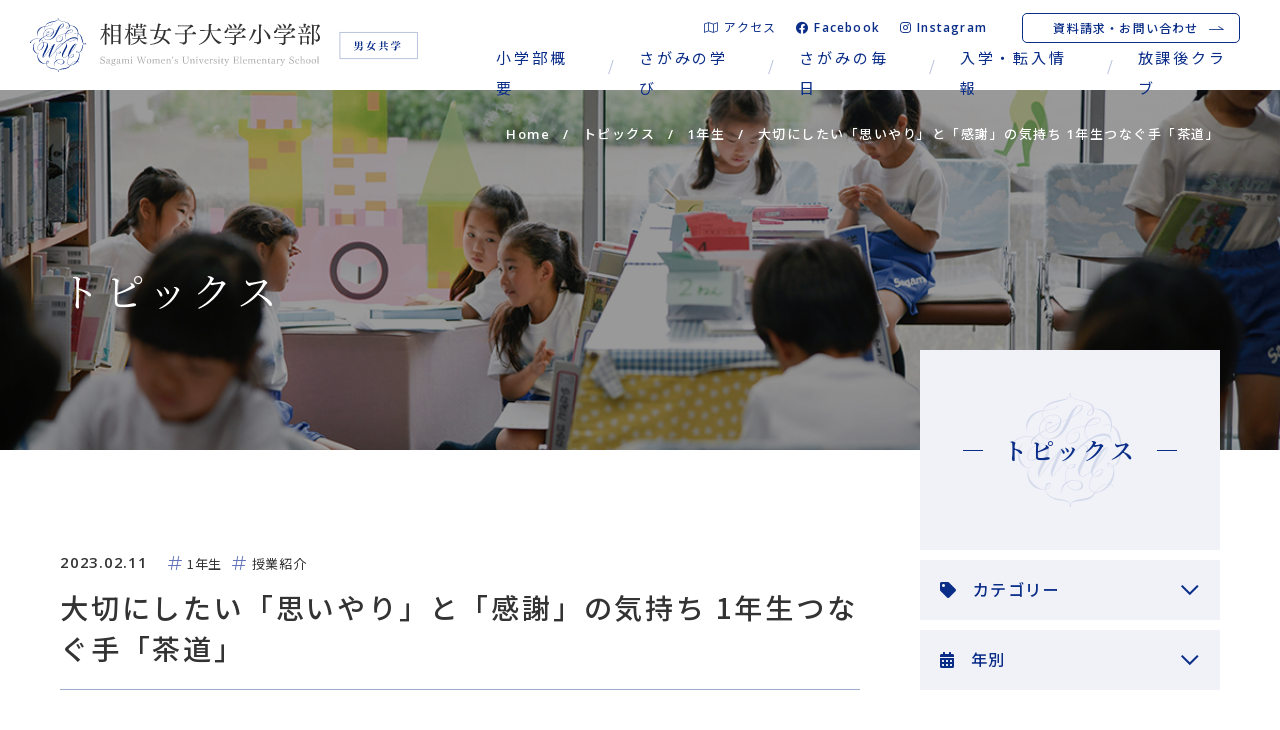

--- FILE ---
content_type: text/html; charset=UTF-8
request_url: https://www.sagami-wu.ac.jp/sho/topics/24510/
body_size: 7548
content:
<!DOCTYPE html><html lang="ja" dir="ltr" itemscope itemtype="https://schema.org/WebSite" ><head><meta charset="utf-8"><meta content="IE=Edge" http-equiv="X-UA-Compatible"><meta content="width=device-width" name="viewport"><meta content="telephone=no" name="format-detection"><meta content="大切にしたい「思いやり」と「感謝」の気持ち   1年生つなぐ手「茶道」 | 相模女子大学小学部" name="title"><meta content="神奈川県相模原市に所在する、相模女子大学小学部は「毎日会いたい友だちがいる 毎日学ぶよろこびがある」をスクールコンセプトに、「自分からできる子」を育むことを目指しています。" name="description"><meta content="大切にしたい「思いやり」と「感謝」の気持ち   1年生つなぐ手「茶道」 | 相模女子大学小学部" itemprop="name"><meta content="神奈川県相模原市に所在する、相模女子大学小学部は「毎日会いたい友だちがいる 毎日学ぶよろこびがある」をスクールコンセプトに、「自分からできる子」を育むことを目指しています。" itemprop="description"><meta content="website" property="og:type"><meta content="大切にしたい「思いやり」と「感謝」の気持ち   1年生つなぐ手「茶道」 | 相模女子大学小学部" property="og:title"><meta content="神奈川県相模原市に所在する、相模女子大学小学部は「毎日会いたい友だちがいる 毎日学ぶよろこびがある」をスクールコンセプトに、「自分からできる子」を育むことを目指しています。" property="og:description"><meta content="https://www.sagami-wu.ac.jp/sho/topics/24510/" property="og:url"><meta content="https://www.sagami-wu.ac.jp/sho/wp/wp-content/themes/sagami-wu_sho/images/common/OGP.png" property="og:image"><link rel="apple-touch-icon" sizes="180x180" href="https://www.sagami-wu.ac.jp/sho/wp/wp-content/themes/sagami-wu_sho/images/common/apple-touch-icon.png"><link rel="icon" type="image/png" sizes="32x32" href="https://www.sagami-wu.ac.jp/sho/wp/wp-content/themes/sagami-wu_sho/images/common/favicon-32x32.png"><link rel="icon" type="image/png" sizes="16x16" href="https://www.sagami-wu.ac.jp/sho/wp/wp-content/themes/sagami-wu_sho/images/common/favicon-16x16.png"><link rel="manifest" href="https://www.sagami-wu.ac.jp/sho/wp/wp-content/themes/sagami-wu_sho/images/common/site.webmanifest"><link rel="mask-icon" href="https://www.sagami-wu.ac.jp/sho/wp/wp-content/themes/sagami-wu_sho/images/common/safari-pinned-tab.svg" color="#0a2d88"><meta name="msapplication-TileColor" content="#0a2d88"><meta name="theme-color" content="#ffffff"><link href='//fonts.googleapis.com' rel='preconnect dns-prefetch'><link href='//fonts.gstatic.com' rel='preconnect dns-prefetch'><link href='//www.google-analytics.com' rel='preconnect dns-prefetch'><link href='//ajaxzip3.github.io' rel='preconnect dns-prefetch'>  <script async src="https://www.googletagmanager.com/gtag/js?id=G-64B74NYZ0E"></script> <script>window.dataLayer = window.dataLayer || [];
  function gtag(){dataLayer.push(arguments);}
  gtag('js', new Date());

  gtag('config', 'G-64B74NYZ0E');</script> <link href="https://www.sagami-wu.ac.jp/sho/wp/wp-content/themes/sagami-wu_sho/css/all.min.css" class="async"><link href="https://cdnjs.cloudflare.com/ajax/libs/Swiper/4.5.0/css/swiper.min.css" class="async"><link href="https://www.sagami-wu.ac.jp/sho/wp/wp-content/themes/sagami-wu_sho/css/modaal.min.css" class="async"><link href="https://fonts.googleapis.com/css2?family=Noto+Sans+JP:wght@400;500;700&family=Open+Sans:wght@600;700&display=swap" class="async"><link href="https://fonts.googleapis.com/css2?family=Noto+Serif+JP:wght@400;500;600;700&display=swap" class="async"> <script src="https://ajax.googleapis.com/ajax/libs/jquery/3.2.1/jquery.min.js"></script> <script src="https://cdnjs.cloudflare.com/ajax/libs/Swiper/4.5.0/js/swiper.min.js" defer></script> <script src="https://cdnjs.cloudflare.com/ajax/libs/Modaal/0.4.4/js/modaal.min.js" defer></script> <script src="https://www.sagami-wu.ac.jp/sho/wp/wp-content/themes/sagami-wu_sho/js/jquery.dualtab.js" defer></script> <script src="https://www.sagami-wu.ac.jp/sho/wp/wp-content/themes/sagami-wu_sho/js/common.js" defer></script> <link media="all" href="https://www.sagami-wu.ac.jp/sho/wp/wp-content/cache/autoptimize/css/autoptimize_58c82712c13033050311c690588cf0b3.css" rel="stylesheet"><title>大切にしたい「思いやり」と「感謝」の気持ち   1年生つなぐ手「茶道」 | 相模女子大学小学部</title><meta name='robots' content='max-image-preview:large' /><link class='async' id='css-style-css' href='https://www.sagami-wu.ac.jp/sho/wp/wp-content/themes/sagami-wu_sho/style.css' type='text/css' media='all'><link class='async' id='wp-block-library-css' href='https://www.sagami-wu.ac.jp/sho/wp/wp-includes/css/dist/block-library/style.min.css' type='text/css' media='all'><link rel="https://api.w.org/" href="https://www.sagami-wu.ac.jp/sho/wp-json/" /><link rel="EditURI" type="application/rsd+xml" title="RSD" href="https://www.sagami-wu.ac.jp/sho/wp/xmlrpc.php?rsd" /><meta name="generator" content="WordPress 6.8.3" /><link rel="canonical" href="https://www.sagami-wu.ac.jp/sho/topics/24510/" /><link rel='shortlink' href='https://www.sagami-wu.ac.jp/sho/?p=24510' /><link rel="alternate" title="oEmbed (JSON)" type="application/json+oembed" href="https://www.sagami-wu.ac.jp/sho/wp-json/oembed/1.0/embed?url=https%3A%2F%2Fwww.sagami-wu.ac.jp%2Fsho%2Ftopics%2F24510%2F" /><link rel="alternate" title="oEmbed (XML)" type="text/xml+oembed" href="https://www.sagami-wu.ac.jp/sho/wp-json/oembed/1.0/embed?url=https%3A%2F%2Fwww.sagami-wu.ac.jp%2Fsho%2Ftopics%2F24510%2F&#038;format=xml" /><link rel="icon" href="/sho/wp/wp-content/uploads/2023/07/favicon.png" sizes="32x32" /><link rel="icon" href="/sho/wp/wp-content/uploads/2023/07/favicon.png" sizes="192x192" /><link rel="apple-touch-icon" href="/sho/wp/wp-content/uploads/2023/07/favicon.png" /><meta name="msapplication-TileImage" content="/sho/wp/wp-content/uploads/2023/07/favicon.png" />  <script async src="https://www.googletagmanager.com/gtag/js?id=UA-176045095-1"></script> <script>window.dataLayer = window.dataLayer || [];
    function gtag(){dataLayer.push(arguments);}
    gtag('js', new Date());

    gtag('config', 'UA-176045095-1');</script> </head><body itemscope itemtype="https://schema.org/WebPage" class="wp-singular topics-template-default single single-topics postid-24510 wp-theme-sagami-wu_sho" id="%e5%a4%a7%e5%88%87%e3%81%ab%e3%81%97%e3%81%9f%e3%81%84%e3%80%8c%e6%80%9d%e3%81%84%e3%82%84%e3%82%8a%e3%80%8d%e3%81%a8%e3%80%8c%e6%84%9f%e8%ac%9d%e3%80%8d%e3%81%ae%e6%b0%97%e6%8c%81%e3%81%a1-1"><div class="menuWrapper"><header id="global_header" class="global_header" itemscope itemtype="https://schema.org/WPHeader"><div class="inner"><p class="gh_logo _only-SP"><a href="https://www.sagami-wu.ac.jp/sho/"><img src="https://www.sagami-wu.ac.jp/sho/wp/wp-content/themes/sagami-wu_sho/images/common/logo-sp.svg" alt="相模女子大学小学部"></a></p><p class="gh_logo _over-TB"><a href="https://www.sagami-wu.ac.jp/sho/"><img src="https://www.sagami-wu.ac.jp/sho/wp/wp-content/themes/sagami-wu_sho/images/common/logo-pc.svg" alt="相模女子大学小学部"></a></p> <button type="button" class="gh_menu" id="gh_menu"><span class="icon"></span><i>MENU</i></button></div></header><nav id="global_navigation" class="global_navigation" itemscope itemtype="https://schema.org/SiteNavigationElement"><div class="mainMenu"><ul class="gn_links-01 module_menu-01"><li class="_hasChild "> <button class="gnl_button mm_button" type="button"><span>開閉</span></button> <a class="gnl_title mm_title" href="/sho/about/" ><span>小学部概要</span></a><div class="gnl_wrapper mm_wrapper-01"><div class="gnl_inner mm_inner-01"><div class="gnl_title"><a href="/sho/about/" ><span class="en">About</span><span>小学部概要</span></a></div><ul><li><a class="gnl_title mm_title-01" href="/sho/about/academy/" >学園の中の小学部</a></li><li><a class="gnl_title mm_title-01" href="/sho/about/greeting/" >校長挨拶</a></li><li><a class="gnl_title mm_title-01" href="/sho/about/new_initiatives/" >2024年度からの取組み</a></li><li><a class="gnl_title mm_title-01" href="/sho/about/goal/" >教育の方向性</a></li><li><a class="gnl_title mm_title-01" href="/sho/about/environment/" >恵まれた自然環境</a></li><li><a class="gnl_title mm_title-01" href="/sho/about/history/" >沿革</a></li><li><a class="gnl_title mm_title-01" href="/sho/about/sagamivoice/" >SAGAMI VOICE (学校紹介通信)</a></li></ul></div></div></li><li class="_hasChild "> <button class="gnl_button mm_button" type="button"><span>開閉</span></button> <a class="gnl_title mm_title" href="/sho/education/" ><span>さがみの学び</span></a><div class="gnl_wrapper mm_wrapper-01"><div class="gnl_inner mm_inner-01"><div class="gnl_title"><a href="/sho/education/" ><span class="en">Education</span><span>さがみの学び</span></a></div><ul><li><a class="gnl_title mm_title-01" href="/sho/education/study/" >2024年度のさがみの学び</a></li><li><a class="gnl_title mm_title-01" href="/sho/education/policy/" >学びの柱①主体的に学ぶ</a></li><li><a class="gnl_title mm_title-01" href="/sho/education/policy_2/" >学びの柱②体験から学ぶ</a></li><li><a class="gnl_title mm_title-01" href="/sho/education/policy_3/" >学びの柱③出会いから学ぶ</a></li></ul></div></div></li><li class="_hasChild "> <button class="gnl_button mm_button" type="button"><span>開閉</span></button> <a class="gnl_title mm_title" href="/sho/schoollife/" ><span>さがみの毎日</span></a><div class="gnl_wrapper mm_wrapper-01"><div class="gnl_inner mm_inner-01"><div class="gnl_title"><a href="/sho/schoollife/" ><span class="en">Schoollife</span><span>さがみの毎日</span></a></div><ul><li><a class="gnl_title mm_title-01" href="/sho/schoollife/day/" >小学部の一日</a></li><li><a class="gnl_title mm_title-01" href="/sho/schoollife/timetable/" >時間割の特徴</a></li><li><a class="gnl_title mm_title-01" href="/sho/schoollife/schedule/" >年間行事</a></li><li><a class="gnl_title mm_title-01" href="/sho/schoollife/curriculum/" >教育課程表</a></li><li><a class="gnl_title mm_title-01" href="/sho/schoollife/security/" >安全への取り組み</a></li><li><a class="gnl_title mm_title-01" href="/sho/schoollife/uniform/" >制服や持ち物</a></li><li><a class="gnl_title mm_title-01" href="/sho/schoollife/lunch/" >給食</a></li><li><a class="gnl_title mm_title-01" href="/sho/schoollife/afterschool/" >放課後クラブ</a></li></ul></div></div></li><li class="_hasChild "> <button class="gnl_button mm_button" type="button"><span>開閉</span></button> <a class="gnl_title mm_title" href="/sho/admission/" ><span>入学・転入情報</span></a><div class="gnl_wrapper mm_wrapper-01"><div class="gnl_inner mm_inner-01"><div class="gnl_title"><a href="/sho/admission/" ><span class="en">Admission</span><span>入学・転入情報</span></a></div><ul><li><a class="gnl_title mm_title-01" href="/sho/admission/requirements/" >募集・入試要項</a></li><li><a class="gnl_title mm_title-01" href="/sho/admission/event/" >イベント情報</a></li><li><a class="gnl_title mm_title-01" href="/sho/information/category/entrance-exams/" >新着情報</a></li><li><a class="gnl_title mm_title-01" href="/sho/admission/transfer/" >転入・編入学案内</a></li><li><a class="gnl_title mm_title-01" href="/sho/admission/qa/" >よくある質問</a></li><li><a class="gnl_title mm_title-01" href="https://docs.google.com/forms/d/e/1FAIpQLSdRHf_ADUvM9hsW9bnpXCiET8dPp7g1DHwD2bd34gk9JC0flQ/viewform" target="_blank">最新情報メール配信サービス</a></li></ul></div></div></li><li > <a class="gnl_title mm_title" href="/sho/schoollife/afterschool/" ><span>放課後クラブ</span></a></li></ul><ul class="gn_links-01 module_menu-01 _only-SP"><li class=""> <a href="/sho/access/" class="gnl_title mm_title" ><span><i class="fal fa-map"></i>アクセス</span></a></li><li class=""> <a href="https://www.facebook.com/%E7%9B%B8%E6%A8%A1%E5%A5%B3%E5%AD%90%E5%A4%A7%E5%AD%A6-%E5%B0%8F%E5%AD%A6%E9%83%A8-412646779092292/" class="gnl_title mm_title" target="_blank"><span><i class="fab fa-facebook"></i>Facebook</span></a></li><li class=""> <a href="https://www.instagram.com/sagami.w.u_elementaryschool?igshid=NTc4MTIwNjQ2YQ%3D%3D" class="gnl_title mm_title" target="_blank"><span><i class="fab fa-instagram "></i>Instagram</span></a></li></ul></div><div class="subMenu"><ul class="gn_links-02 module_menu-02 _over-TB"><li class=""> <a href="/sho/access/" ><span><i class="fal fa-map"></i>アクセス</span></a></li><li class=""> <a href="https://www.facebook.com/%E7%9B%B8%E6%A8%A1%E5%A5%B3%E5%AD%90%E5%A4%A7%E5%AD%A6-%E5%B0%8F%E5%AD%A6%E9%83%A8-412646779092292/" target="_blank"><span><i class="fab fa-facebook"></i>Facebook</span></a></li><li class=""> <a href="https://www.instagram.com/sagami.w.u_elementaryschool?igshid=NTc4MTIwNjQ2YQ%3D%3D" target="_blank"><span><i class="fab fa-instagram "></i>Instagram</span></a></li></ul><ul class="gn_links-03"><li class=""> <a href="/sho/contact/" ><span>資料請求・お問い合わせ</span><svg xmlns="http://www.w3.org/2000/svg" width="15.5" height="4.781" viewBox="0 0 15.5 4.781"><path d="M358,2266.75h14.5l-5-3.583" transform="translate(-357.5 -2262.469)" fill="none" stroke="#0a2d88" stroke-linecap="round" stroke-linejoin="round" stroke-width="1"/></svg></a></li></ul><ul class="_only-SP gn_links-04"><li class=""> <a href="https://www.sagami-wu.ac.jp/foundation/" target="_blank"><span>学校法人相模女子大学</span><i class="fal fa-window-restore"></i></a></li><li class=""> <a href="https://www.sagami-wu.ac.jp/" target="_blank"><span>相模女子大学</span><i class="fal fa-window-restore"></i></a></li><li class=""> <a href="https://www.sagami-wu.ac.jp/chukou/" target="_blank"><span>相模女子大学中学部・高等部</span><i class="fal fa-window-restore"></i></a></li><li class=""> <a href="http://www.sagami-wu-kg.jp/" target="_blank"><span>認定こども園相模女子大学幼稚部</span><i class="fal fa-window-restore"></i></a></li></ul></div></nav></div><div class="overlay" id="overlay"></div><div class="global_wrapper"><main id="global_contents" class="global_contents" itemscope itemprop="mainContentOfPage"><section><div class="global_mainVisual"><div class="global_inner"><div class="gm_background" style="background-image: url(/sho/wp/wp-content/uploads/2020/07/bg_topics.jpg)"></div><div class="gm_box"><div class="inner"><p class="gm_title"><span>トピックス</span></p></div></div></div></div><nav class="module_breadCrumb"><div class="global_inner"><ul class="module_breadCrumb-01" itemprop="Breadcrumb" itemscope itemtype="https://schema.org/BreadcrumbList"><li itemprop="itemListElement" itemscope itemtype="https://schema.org/ListItem"><a itemscope itemtype="https://schema.org/Thing" itemprop="item" href="https://www.sagami-wu.ac.jp/sho/" class="home" ><span itemprop="name">Home</span></a><meta itemprop="position" content="1" /></li><li itemprop="itemListElement" itemscope itemtype="https://schema.org/ListItem"><a itemscope itemtype="https://schema.org/Thing" itemprop="item" href="https://www.sagami-wu.ac.jp/sho/topics/" ><span itemprop="name">トピックス</span></a><meta itemprop="position" content="2" /></li><li itemprop="itemListElement" itemscope itemtype="https://schema.org/ListItem"><a itemscope itemtype="https://schema.org/Thing" itemprop="item" href="https://www.sagami-wu.ac.jp/sho/category/first-grade/"><span itemprop="name">1年生</span></a><meta itemprop="position" content="3" /></li><li itemprop="itemListElement" itemscope itemtype="https://schema.org/ListItem"><span itemprop="name">大切にしたい「思いやり」と「感謝」の気持ち   1年生つなぐ手「茶道」</span><meta itemprop="position" content="4" /></li></ul></div></nav><div class="global_inner _column"><div class="gc_main"><article><div class="module_titleSingle"><div class="head"><p class="date"><time datetime="2023-02-11">2023.02.11</time></p><p class="category"><span class="label first-grade">1年生</span><span class="label class">授業紹介</span></p></div><div class="body"><h1 class="title"><span>大切にしたい「思いやり」と「感謝」の気持ち   1年生つなぐ手「茶道」</span></h1></div></div><div id="blog-detail"></div><p>１年生にとって初めてとなる「茶道体験」の授業が行われました。新型コロナウィルスの影響で、小学部としても久しぶりの茶道です。お昼を食べ、早めに着替えをして、翠葉会館に向かいました。<br /> <img fetchpriority="high" decoding="async" src="/sho/wp/wp-content/uploads/2023/02/b29425e6ec9c6051f15168d01da9fcd8-300x225.jpg" alt="" width="300" height="225" class="alignnone size-medium wp-image-24512" /. srcset="https://www.sagami-wu.ac.jp/sho/wp/wp-content/uploads/2023/02/b29425e6ec9c6051f15168d01da9fcd8-300x225.jpg 300w, https://www.sagami-wu.ac.jp/sho/wp/wp-content/uploads/2023/02/b29425e6ec9c6051f15168d01da9fcd8.jpg 500w" sizes="(max-width: 300px) 100vw, 300px" />　<img decoding="async" src="/sho/wp/wp-content/uploads/2023/02/d0b5bd48aa289e1ec4af0fb26746c84a-300x225.jpg" alt="" width="300" height="225" class="alignnone size-medium wp-image-24513" srcset="https://www.sagami-wu.ac.jp/sho/wp/wp-content/uploads/2023/02/d0b5bd48aa289e1ec4af0fb26746c84a-300x225.jpg 300w, https://www.sagami-wu.ac.jp/sho/wp/wp-content/uploads/2023/02/d0b5bd48aa289e1ec4af0fb26746c84a.jpg 500w" sizes="(max-width: 300px) 100vw, 300px" /></p><p>　授業では、大学茶道部の指導者である笹森先生と大学生が、お菓子とお茶をいただくシチュエーションを通して細かい礼儀作法などを教えてくれました。いつもの授業よりもピリッとした空気感の中、子どもたちは姿勢良く頑張っていました。</p><p><img decoding="async" src="/sho/wp/wp-content/uploads/2023/02/IMG_5767-300x225.jpg" alt="" width="300" height="225" class="alignnone size-medium wp-image-24517" srcset="https://www.sagami-wu.ac.jp/sho/wp/wp-content/uploads/2023/02/IMG_5767-300x225.jpg 300w, https://www.sagami-wu.ac.jp/sho/wp/wp-content/uploads/2023/02/IMG_5767.jpg 640w" sizes="(max-width: 300px) 100vw, 300px" />　<img decoding="async" src="/sho/wp/wp-content/uploads/2023/02/IMG_5781-300x225.jpg" alt="" width="300" height="225" class="alignnone size-medium wp-image-24518" srcset="https://www.sagami-wu.ac.jp/sho/wp/wp-content/uploads/2023/02/IMG_5781-300x225.jpg 300w, https://www.sagami-wu.ac.jp/sho/wp/wp-content/uploads/2023/02/IMG_5781.jpg 640w" sizes="(max-width: 300px) 100vw, 300px" /></p><p> お菓子やお茶をおいしくいただきましたが、茶道の大切な所はそこではありません。笹森先生は、茶道を通して「思いやりの気持ち」を大切にすること「感謝の気持ち」を大切にすることを教えていると話してくれました。お茶碗を渡す時、お菓子やお茶をいただくとき、１つ１つの所作には「思いやり」の心がこめられています。<br /> <img decoding="async" src="/sho/wp/wp-content/uploads/2023/02/IMG_5794-300x225.jpg" alt="" width="300" height="225" class="alignnone size-medium wp-image-24511" srcset="https://www.sagami-wu.ac.jp/sho/wp/wp-content/uploads/2023/02/IMG_5794-300x225.jpg 300w, https://www.sagami-wu.ac.jp/sho/wp/wp-content/uploads/2023/02/IMG_5794.jpg 640w" sizes="(max-width: 300px) 100vw, 300px" /><br /> 「お先に」「どうぞ」「ごいっしょに」など相手を思いやる言葉を使いながら、お菓子やお茶をいただきました。１年生にはまだ難しい部分はありますが、今回の授業で少しでも感じ取ってくれたらいいなと思います。</p></article><ul class="module_pager-02"><li class="prev"><a href="https://www.sagami-wu.ac.jp/sho/topics/24492/"><div class="svg"><svg xmlns="http://www.w3.org/2000/svg" width="33" height="33" viewBox="0 0 33 33"><g transform="translate(25.906 21)"><rect width="33" height="33" rx="16.5" transform="translate(-25.906 -21)" fill="#0a2d88"/><path d="M233.8,25.156h-17l6.088-4.552" transform="translate(-234.583 -29.105)" fill="none" stroke="#fff" stroke-linecap="square" stroke-width="1"/></g></svg></div><span>前の記事へ</span></a></li><li class="back"><a href="https://www.sagami-wu.ac.jp/sho/topics/"><span>トピックス一覧に戻る</span></a></li><li class="next"><a href="https://www.sagami-wu.ac.jp/sho/topics/24542/"><span>次の記事へ</span><div class="svg"><svg xmlns="http://www.w3.org/2000/svg" width="33" height="33" viewBox="0 0 33 33"><g transform="translate(495 20)"><rect width="33" height="33" rx="16.5" transform="translate(-495 -20)" fill="#0a2d88"/><path d="M216.8,25.156h17.3L227.9,20.6" transform="translate(-704.295 -28.105)" fill="none" stroke="#fff" stroke-linecap="square" stroke-width="1"/></g></svg></div></a></li></ul></div><aside class="gc_sub"><nav class="archive_navigation" id="archive_navigation"><div class="localTitle"> <span>トピックス</span></div><ul class="ln_links-01 module_menu-01 _category"><li><div class="lnl_title mm_title"><div class="box"> <span><i class="fas fa-tag"></i>カテゴリー</span></div><div class="button"> <span></span></div></div><div class="lnl_wrapper mm_wrapper-01"><div class="lnl_inner mm_inner-01"><ul><li><a class="lnl_title mm_title-01" href="https://www.sagami-wu.ac.jp/sho/category/life/"><span>学校生活</span></a></li><li><a class="lnl_title mm_title-01" href="https://www.sagami-wu.ac.jp/sho/category/first-grade/"><span>1年生</span></a></li><li><a class="lnl_title mm_title-01" href="https://www.sagami-wu.ac.jp/sho/category/second-grade/"><span>2年生</span></a></li><li><a class="lnl_title mm_title-01" href="https://www.sagami-wu.ac.jp/sho/category/third-grade/"><span>3年生</span></a></li><li><a class="lnl_title mm_title-01" href="https://www.sagami-wu.ac.jp/sho/category/fourth-grade/"><span>4年生</span></a></li><li><a class="lnl_title mm_title-01" href="https://www.sagami-wu.ac.jp/sho/category/fifth-grade/"><span>5年生</span></a></li><li><a class="lnl_title mm_title-01" href="https://www.sagami-wu.ac.jp/sho/category/sixth-grade/"><span>6年生</span></a></li><li><a class="lnl_title mm_title-01" href="https://www.sagami-wu.ac.jp/sho/category/club/"><span>クラブ活動</span></a></li><li><a class="lnl_title mm_title-01" href="https://www.sagami-wu.ac.jp/sho/category/experience/"><span>体験学習</span></a></li><li><a class="lnl_title mm_title-01" href="https://www.sagami-wu.ac.jp/sho/category/class/"><span>授業紹介</span></a></li><li><a class="lnl_title mm_title-01" href="https://www.sagami-wu.ac.jp/sho/category/new-attempt/"><span>新しい取り組み</span></a></li><li><a class="lnl_title mm_title-01" href="https://www.sagami-wu.ac.jp/sho/category/events/"><span>行事</span></a></li><li><a class="lnl_title mm_title-01" href="https://www.sagami-wu.ac.jp/sho/category/prevent/"><span>防災・防犯について</span></a></li><li><a class="lnl_title mm_title-01" href="https://www.sagami-wu.ac.jp/sho/category/rearing/"><span>飼育</span></a></li><li><a class="lnl_title mm_title-01" href="https://www.sagami-wu.ac.jp/sho/category/other/"><span>その他</span></a></li></ul></div></div></li></ul><ul class="ln_links-01 module_menu-01  _archive"><li><div class="lnl_title mm_title"><div class="box"> <span><i class="fas fa-calendar-alt"></i>年別</span></div><div class="button"> <span></span></div></div><div class="lnl_wrapper mm_wrapper-01"><div class="lnl_inner mm_inner-01"><ul><li><a class="lnl_title mm_title-01" href="https://www.sagami-wu.ac.jp/sho/topics/date/2025/">2025年度</a></li><li><a class="lnl_title mm_title-01" href="https://www.sagami-wu.ac.jp/sho/topics/date/2024/">2024年度</a></li><li><a class="lnl_title mm_title-01" href="https://www.sagami-wu.ac.jp/sho/topics/date/2023/">2023年度</a></li><li><a class="lnl_title mm_title-01" href="https://www.sagami-wu.ac.jp/sho/topics/date/2022/">2022年度</a></li><li><a class="lnl_title mm_title-01" href="https://www.sagami-wu.ac.jp/sho/topics/date/2021/">2021年度</a></li><li><a class="lnl_title mm_title-01" href="https://www.sagami-wu.ac.jp/sho/topics/date/2020/">2020年度</a></li><li><a class="lnl_title mm_title-01" href="https://www.sagami-wu.ac.jp/sho/topics/date/2019/">2019年度</a></li><li><a class="lnl_title mm_title-01" href="https://www.sagami-wu.ac.jp/sho/topics/date/2018/">2018年度</a></li><li><a class="lnl_title mm_title-01" href="https://www.sagami-wu.ac.jp/sho/topics/date/2017/">2017年度</a></li><li><a class="lnl_title mm_title-01" href="https://www.sagami-wu.ac.jp/sho/topics/date/2016/">2016年度</a></li><li><a class="lnl_title mm_title-01" href="https://www.sagami-wu.ac.jp/sho/topics/date/2015/">2015年度</a></li><li><a class="lnl_title mm_title-01" href="https://www.sagami-wu.ac.jp/sho/topics/date/2014/">2014年度</a></li><li><a class="lnl_title mm_title-01" href="https://www.sagami-wu.ac.jp/sho/topics/date/2013/">2013年度</a></li><li><a class="lnl_title mm_title-01" href="https://www.sagami-wu.ac.jp/sho/topics/date/2012/">2012年度</a></li><li><a class="lnl_title mm_title-01" href="https://www.sagami-wu.ac.jp/sho/topics/date/2011/">2011年度</a></li><li><a class="lnl_title mm_title-01" href="https://www.sagami-wu.ac.jp/sho/topics/date/2010/">2010年度</a></li><li><a class="lnl_title mm_title-01" href="https://www.sagami-wu.ac.jp/sho/topics/date/2009/">2009年度</a></li></ul></div></div></li></ul></nav></aside></div></section></main></div><footer id="global_footer" class="global_footer" itemscope itemtype="https://schema.org/WPFooter"> <a href="#" class="topPage"><div class="svg"><svg xmlns="http://www.w3.org/2000/svg" width="19.329" height="5.751" viewBox="0 0 19.329 5.751"><path d="M216.8,25.156h17.3L227.9,20.6" transform="translate(-216.295 -19.906)" fill="none" stroke="#0a2d88" stroke-linecap="square" stroke-width="1"/></svg></div> </a><div class="gf_information"><div class="global_inner"><p class="gf_logo"><a href="https://www.sagami-wu.ac.jp/sho/"><img src="https://www.sagami-wu.ac.jp/sho/wp/wp-content/themes/sagami-wu_sho/images/common/logo-white.svg" alt="相模女子大学小学部"></a></p> <address><p class="gf_address"><span>〒252-0383</span><span> 相模原市南区文京2-1-1</span></p><p class="gf_tel">TEL<a href="tel:0427421444">042-742-1444</a></p><p class="gf_fax"><span>FAX：042-742-1429</span><span>E-Mail：&#115;h&#111;&#64;&#109;&#97;&#105;&#108;&#50;.&#115;&#97;g&#97;&#109;&#105;&#45;&#119;u.&#97;&#99;&#46;&#106;p</span></p> </address><ul class="gf_link"><li class=""> <a href="/sho/about/" ><span>小学部概要</span></a></li><li class=""> <a href="/sho/education/" ><span>さがみの学び</span></a></li><li class=""> <a href="/sho/schoollife/" ><span>さがみの毎日</span></a></li><li class=""> <a href="/sho/admission/" ><span>入学・転入情報</span></a></li><li class=""> <a href="/sho/schoollife/afterschool/" ><span>放課後クラブ</span></a></li></ul><ul class="gf_link"><li class=""> <a href="/sho/access/" ><span><i class="fal fa-map"></i>アクセス</span></a></li><li class=""> <a href="https://www.facebook.com/%E7%9B%B8%E6%A8%A1%E5%A5%B3%E5%AD%90%E5%A4%A7%E5%AD%A6-%E5%B0%8F%E5%AD%A6%E9%83%A8-412646779092292/" target="_blank"><span><i class="fab fa-facebook"></i>Facebook</span></a></li><li class=""> <a href="https://www.instagram.com/sagami.w.u_elementaryschool?igshid=NTc4MTIwNjQ2YQ%3D%3D" target="_blank"><span><i class="fab fa-instagram "></i>Instagram</span></a></li><li class=""> <a href="/sho/contact/" ><span>資料請求・お問い合わせ</span></a></li></ul><ul class="gf_link"><li class=""> <a href="https://www.sagami-wu.ac.jp/sho/wp/wp-content/uploads/2025/08/aa67be354a5c0afe240f539592b3fcad.pdf" ><span>いじめ防止基本方針</span></a></li></ul><ul class="gf_sns"><li><a href="https://www.facebook.com/%E7%9B%B8%E6%A8%A1%E5%A5%B3%E5%AD%90%E5%A4%A7%E5%AD%A6-%E5%B0%8F%E5%AD%A6%E9%83%A8-412646779092292/" target="_blank"><span><i class="fab fa-facebook"></i></span></a></li><li><a href="https://instagram.com/sagami.w.u_elementaryschool?igshid=NTc4MTIwNjQ2YQ==" target="_blank"><span><i class="fab fa-instagram "></i></span></a></li></ul><p class="gf_copyright"><span>©2020 Sagami Women's University<br> Elementary School</span></p></div></div><div class="gf_linkbox"><div class="global_inner"><ul class="list"><li><a href="https://www.sagami-wu.ac.jp/foundation/" target="_blank"><span>学校法人相模女子大学</span><i class="fal fa-window-restore"></i></a></li><li><a href="https://www.sagami-wu.ac.jp/" target="_blank"><span>相模女子大学</span><i class="fal fa-window-restore"></i></a></li><li><a href="https://www.sagami-wu.ac.jp/chukou/" target="_blank"><span>相模女子大学中学部・高等部</span><i class="fal fa-window-restore"></i></a></li><li><a href="http://www.sagami-wu-kg.jp/" target="_blank"><span>認定こども園相模女子大学幼稚部</span><i class="fal fa-window-restore"></i></a></li></ul></div></div></footer> <script type="speculationrules">{"prefetch":[{"source":"document","where":{"and":[{"href_matches":"\/sho\/*"},{"not":{"href_matches":["\/sho\/wp\/wp-*.php","\/sho\/wp\/wp-admin\/*","\/sho\/wp\/wp-content\/uploads\/*","\/sho\/wp\/wp-content\/*","\/sho\/wp\/wp-content\/plugins\/*","\/sho\/wp\/wp-content\/themes\/sagami-wu_sho\/*","\/sho\/*\\?(.+)"]}},{"not":{"selector_matches":"a[rel~=\"nofollow\"]"}},{"not":{"selector_matches":".no-prefetch, .no-prefetch a"}}]},"eagerness":"conservative"}]}</script> </body></html>

--- FILE ---
content_type: image/svg+xml
request_url: https://www.sagami-wu.ac.jp/sho/wp/wp-content/themes/sagami-wu_sho/images/common/logo-pc.svg
body_size: 48060
content:
<svg xmlns="http://www.w3.org/2000/svg" width="410" height="58" viewBox="0 0 410 58"><path d="M84.923 12.268c0 .174-.174.3-.4.3h-3.738v2.817c.273.126 3.563 1.645 3.563 3.465 0 .7-.424 1.2-.872 1.2-.324 0-.648-.3-.772-.8a6.877 6.877 0 00-1.919-3.191v4.861c0 .947 0 4.51.05 6.156 0 .449.025.872.025 1.072 0 .649-1.073.673-1.2.673-.374 0-.772-.074-.772-.523v-.1c0-.1.05-.623.075-1.171.075-1.646.1-4.736.125-6.107 0-.548.125-3.166.174-4.985a15.707 15.707 0 01-1.047 2.618 18.592 18.592 0 01-3.714 4.81c-.123 0-.4-.15-.4-.3 0-.05 0-.074.025-.1a26.908 26.908 0 004.76-10.394h-.224c-.822 0-2.865.05-3.538.15a1.765 1.765 0 01-.4-1c.723.1 3.24.2 4.362.2V9.775a23.463 23.463 0 00-.2-3.688c1.7 0 2.841.224 2.841.673 0 .224-.3.473-.9.623-.025.3-.025 2.218-.025 4.537h.8c.4-.673 1.047-1.571 1.246-1.571.331-.001 2.075 1.471 2.075 1.919zm11.414-3.889c0 .224-.224.449-.822.623-.025.872-.025 11.914-.025 11.914 0 .35.025 4.461.05 5.16 0 .523.05 1.146.05 1.221v.05c0 .674-1.171.674-1.246.674-.6 0-.8-.225-.8-.573 0-.1.025-.849.025-1.4v-.447h-5.857v.748c0 .5.025 1.1.025 1.2-.025.2-.15.723-1.247.723-.523 0-.772-.2-.772-.573v-.1c0-.026.025-.7.075-1.472.025-.523.075-4.786.075-5.284V10.174a25.522 25.522 0 00-.2-3.389 9.391 9.391 0 012.269 1h5.383a11.172 11.172 0 01.872-.946.331.331 0 01.174-.075c.203-.004 1.972 1.016 1.972 1.616zm-2.741.1h-5.907v4.636h5.931zm.025 5.309H87.69v4.935h5.955zm.024 5.658H87.69v1.721l.025 3.713h5.882c.025-1.445.049-3.613.049-3.889zm15.498-7.351a.335.335 0 01-.374.35h-2.991v2.493c1.42.6 3.091 1.992 3.091 3.09 0 .6-.324 1.221-.822 1.221a.857.857 0 01-.749-.7 7.865 7.865 0 00-1.52-3.04v5.408c0 .947.025 4.188.05 5.932 0 .449.025 1.1.025 1.3 0 .349-.3.673-1.146.673-.374 0-.772-.074-.772-.523v-.1c0-.1.025-.623.05-1.171.075-1.646.1-4.736.125-6.107 0-.523.125-2.916.2-4.785a13.331 13.331 0 01-.8 2.242c-1.694 3.291-3.166 4.412-3.216 4.412-.125 0-.374-.15-.374-.3 0-.05 0-.074.025-.1a24.7 24.7 0 003.963-9.821l.025-.123a24.219 24.219 0 00-3.016.15 1.847 1.847 0 01-.4-1.023c.723.1 2.542.2 3.613.2V9.854a22.485 22.485 0 00-.224-3.79c1.794 0 2.817.25 2.817.724 0 .223-.275.449-.9.6-.025.473-.025 2.243-.05 4.387h.4c.921-1.447.97-1.5 1.12-1.5.28-.002 1.85 1.32 1.85 1.82zm12.735 16.052a.26.26 0 01-.224.126 8.8 8.8 0 01-5.956-5.834c-1.321 5.434-8.747 6.307-8.747 6.307a.345.345 0 01-.375-.324.215.215 0 01.176-.226c2.965-.8 6.43-2.492 7.227-6.057h-1.646c-1.3 0-2.616.05-3.987.174a1.986 1.986 0 01-.45-1.045 47.839 47.839 0 005.21.223h.972a2.44 2.44 0 00.05-.424 3.18 3.18 0 00.025-.5 7.921 7.921 0 00-.15-1.545c.15 0 2.691.024 2.691.673 0 .2-.224.424-.748.548 0 .324-.05.973-.075 1.221v.025h3.937c.275-.424 1.147-1.595 1.471-1.595a.271.271 0 01.125.025c.05.025 2.093 1.3 2.093 1.844 0 .176-.125.374-.449.374h-6.953c1.445 2.742 4.387 3.963 7.476 4.337.176.025.226.149.226.3a.366.366 0 01-.15.323 3.037 3.037 0 00-1.769 1.047zm1.3-19.366a.381.381 0 01-.424.374h-4.391v.324c0 .249.025.425.025.624 0 .173.025.3.025.4v.026c0 .1-.025.522-1.1.522-.5 0-.723-.173-.723-.422v-.05c.025-.2.025-.473.05-.824a5.779 5.779 0 00.05-.6h-2.687v.324a5.669 5.669 0 00.025.624c0 .173.025.323.025.424v.024c0 .473-.922.5-1.122.5-.472 0-.7-.123-.7-.4v-.074a9.964 9.964 0 00.1-1.422h-.274a35.262 35.262 0 00-3.588.176 1.808 1.808 0 01-.424-1.023 37.243 37.243 0 004.286.2v-.523a7.41 7.41 0 00-.2-1.844c2.119 0 2.593.248 2.593.573 0 .2-.2.447-.673.6a5.146 5.146 0 00-.075.948v.249h2.716v-.523a7.564 7.564 0 00-.174-1.844c2.294 0 2.566.3 2.566.547 0 .2-.2.424-.673.6a6.158 6.158 0 00-.075 1.022v.2h1.372a5.066 5.066 0 011.321-1.52c.326-.01 2.144 1.386 2.144 1.785zm-1.445 3.764c0 .249-.249.473-.772.548a13.042 13.042 0 00-.05 1.321c0 .773.025 1.62.025 1.62 0 .573.025 1 .05 1.546 0 .373.05 1.022.075 1.3v.074c0 .649-1 .7-1.247.7-.447 0-.648-.15-.648-.473 0-.15.025-.374.025-.673h-7.651c0 .274.025.5.025.7 0 .623-1.022.623-1.146.623-.473 0-.723-.173-.723-.472v-.075c.05-.325.075-.623.1-1.048q.075-1.234.075-2.092v-2.618a14.58 14.58 0 00-.2-2.543 8.971 8.971 0 012.069.948h7.252c.123-.174.8-.923 1.022-.923s1.714 1.01 1.714 1.534zm-2.518 0h-7.676v2.218h7.676zm-7.676 2.866v2.442h7.651c.025-.449.025-.946.025-1.271v-1.171zm37.697-2.296a.433.433 0 01-.473.422h-5.208a21.161 21.161 0 01-2.418 8.151c3.513 1.5 6.455 3.714 6.455 5.334a1.163 1.163 0 01-.947 1.2c-.523 0-.972-.573-1.3-1.048a16.866 16.866 0 00-4.958-4.337c-2.692 3.664-6.979 5.335-13.185 5.908h-.025c-.224 0-.324-.225-.324-.4 0-.15.05-.249.425-.3 5.608-.922 9.245-2.766 11.464-6.082a23.175 23.175 0 00-4.96-1.645c-.2.573-.648 1.844-.748 2.068-.05.126-.25.5-1.073.5-.249 0-1.2-.024-1.2-.573a11.593 11.593 0 01.523-1.121 54.147 54.147 0 002.593-7.653h-.324c-1.2 0-5.259.076-6.206.2a2.294 2.294 0 01-.548-1.2c1.146.123 5.282.223 7.276.223a30.078 30.078 0 001.172-6.778c.6.024 3.14.3 3.14.922 0 .274-.422.523-1.146.623-.3 1.52-.723 3.364-1.2 5.233h8.923c.15-.223 1.4-1.992 1.719-1.992s2.553 1.796 2.553 2.345zm-13.408.422a100.695 100.695 0 01-1.819 6.181 29.489 29.489 0 015.333 1.272 20.635 20.635 0 002.068-7.454zm39.795 3.417a.435.435 0 01-.473.424h-9.594c0 2.093.025 4.336.025 4.336 0 .972.125 2.867.125 3.465v.023c0 2.043-2.518 3.314-3.664 3.314a.446.446 0 01-.449-.274c-.374-.872-1.445-1.146-3.44-1.52-.075 0-.125-.15-.125-.3 0-.2.075-.424.2-.4a33.357 33.357 0 003.539.274 1.771 1.771 0 001.894-1.746l.025-7.177h-2.816c-1.022 0-6.031.123-7.054.223a2.831 2.831 0 01-.548-1.246c1.671.224 7.7.3 8.948.3h1.47v-.6a24.82 24.82 0 00-.249-3.44c.448.026 1.046.076 1.57.149a32.158 32.158 0 003.863-3.962h-5.608c-1.37 0-5.608.15-6.679.249a3.97 3.97 0 01-.523-1.2c1.844.15 5.931.224 7.227.224h5.632c.922-.824 1.121-.973 1.271-.973a.337.337 0 01.2.076c2.118 1.171 2.168 1.794 2.168 1.944 0 .3-.249.548-.822.548a3.22 3.22 0 01-.648-.075 57.253 57.253 0 01-5.159 3.341c.374.1.548.274.548.473 0 .224-.274.473-.847.6-.05.324-.05 1.4-.075 2.641h5.757c.3-.449 1.42-2.093 1.719-2.093.126.009 2.592 1.779 2.592 2.402zm26.662 9.321a.444.444 0 01-.174.374 4.215 4.215 0 00-2.269 1.146.283.283 0 01-.2.075c-.3 0-7.377-3.889-8.823-13.285-.922 7-4.485 11.191-11.687 14.032-.025 0-.05.026-.075.026-.176 0-.4-.3-.4-.45 0-.024.025-.05.05-.074 7.278-3.689 9.571-8.7 10.094-14.358h-2.267c-1.146 0-5.632.125-6.6.224a2.676 2.676 0 01-.5-1.272c1.77.25 7.154.325 8.449.325h1c0-.176.025-.375.025-.548.025-.473.075-2.095.075-3.017a16.683 16.683 0 00-.174-3.091c3.315 0 3.34.649 3.34.773 0 .25-.349.5-1.047.623 0 .275.025.574.025.9 0 1.47-.1 3.987-.149 4.362h6.6c.375-.523 1.5-2.045 1.77-2.045s2.566 1.646 2.566 2.343a.434.434 0 01-.473.425h-10.272c1.546 6.006 5.509 10.568 10.967 12.288a.218.218 0 01.149.224zm25.614-13.534c0 .349-.324.523-.822.523a2.616 2.616 0 01-.6-.075 18.916 18.916 0 01-2.865 2.342h-.025c-.125 0-.4-.15-.4-.274 0-.025.025-.025.025-.05a17.813 17.813 0 001.446-2.816h-15.5c-.274 2.442-1.669 3.889-2.666 3.889a1.059 1.059 0 01-1.048-1.148 1.378 1.378 0 01.624-1.121 5.1 5.1 0 002.442-3.814c0-.1.149-.148.274-.148.374 0 .424.173.424 1.569h10.318a17.776 17.776 0 002.193-5.682c.174.05 2.941.847 2.941 1.52 0 .249-.349.5-1.071.5h-.075a21.661 21.661 0 01-3.166 3.663h4.262c.548-.673 1-.946 1.146-.946.1-.002 2.143 1.22 2.143 2.068zm.025 8.025a.366.366 0 01-.4.4h-9.868c0 1.22.025 2.467.025 2.467 0 .348.1 2.043.1 2.392v.05c0 2.417-2.717 2.967-3.24 2.967a.375.375 0 01-.374-.226 1.926 1.926 0 00-1.47-1.146c-.448-.1-1.146-.173-1.794-.3-.075 0-.1-.125-.1-.274 0-.2.05-.424.173-.4 1.222.126 2.867.249 3.515.249a1.333 1.333 0 001.37-1.3v-4.474h-3.538c-.224 0-4.76.074-6.082.2a1.92 1.92 0 01-.472-1.2c1 .1 5.109.224 7.2.224h2.89a14.723 14.723 0 00-.174-2.392c.4.025 1 .1 1.521.173.822-.623 1.869-1.545 2.716-2.293h-3.963c-1.047 0-4.485.075-5.508.174a2.767 2.767 0 01-.424-1.12c1.121.1 5.034.2 5.956.2h4.088s.822-.822 1.071-.822c.174 0 2.093 1.2 2.093 1.82 0 .3-.324.547-.947.547a4.1 4.1 0 01-.523-.05 52.59 52.59 0 01-3.539 1.771c.176.074.25.173.25.3 0 .174-.224.374-.747.474-.025.274-.05.723-.05 1.221h5.931c.4-.548 1.495-1.994 1.744-1.994a.44.44 0 01.174.05c.502.244 2.396 1.789 2.396 2.317zM213.37 9.901a1.188 1.188 0 01-1.071 1.3c-.324 0-.648-.226-.847-.8a8.029 8.029 0 00-2.119-3.414.183.183 0 01-.05-.15.326.326 0 01.324-.274c.099-.003 3.763 1.417 3.763 3.338zm4.885-.226a1.315 1.315 0 01-1.146 1.422c-.375 0-.7-.3-.824-.948a7.85 7.85 0 00-1.669-3.688c-.025-.05-.05-.076-.05-.126 0-.15.2-.274.349-.274.199-.001 3.34 1.868 3.34 3.61zm21.079 3.914c0 .274-.274.5-.747.5a2.483 2.483 0 01-.4-.05c-2.642 6.979-6.056 10.269-6.556 10.269a.309.309 0 01-.3-.325.337.337 0 01.075-.2c2.467-3.24 4.56-9.1 4.709-11.863.526.122 3.219.895 3.219 1.669zm5.682-5.957c0 .248-.324.5-1 .623-.05.872-.05 4.287-.05 7.454v6.132c0 .6.1 2.492.125 2.941v.1c0 2.641-3.166 3.314-3.515 3.314a.45.45 0 01-.4-.3c-.424-.847-.9-1.221-3.34-1.545-.075 0-.125-.125-.125-.249 0-.224.1-.5.226-.473.673.075 2.367.274 3.264.274a1.621 1.621 0 001.794-1.52V10.922a30.006 30.006 0 00-.2-4.088c.06 0 3.221.05 3.221.797zm9.046 13.359c0 1.521-.847 1.87-1.246 1.87-.424 0-.8-.425-1.121-1.595a23.206 23.206 0 00-4.835-8.575.2.2 0 01-.05-.126.4.4 0 01.349-.324c.274.001 6.903 5.386 6.903 8.75zm26.163-8.25c0 .349-.324.523-.822.523a2.616 2.616 0 01-.6-.075 18.909 18.909 0 01-2.865 2.342h-.025c-.125 0-.4-.15-.4-.274 0-.025.025-.025.025-.05a17.826 17.826 0 001.446-2.816h-15.5c-.274 2.442-1.669 3.889-2.666 3.889a1.059 1.059 0 01-1.048-1.148 1.378 1.378 0 01.624-1.121 5.1 5.1 0 002.442-3.814c0-.1.149-.148.274-.148.374 0 .424.173.424 1.569h10.318a17.776 17.776 0 002.193-5.682c.174.05 2.941.847 2.941 1.52 0 .249-.349.5-1.071.5h-.075a21.665 21.665 0 01-3.166 3.663h4.262c.548-.673 1-.946 1.146-.946.1-.002 2.143 1.22 2.143 2.068zm.025 8.025a.366.366 0 01-.4.4h-9.868c0 1.22.025 2.467.025 2.467 0 .348.1 2.043.1 2.392v.05c0 2.417-2.717 2.967-3.24 2.967a.375.375 0 01-.374-.226 1.926 1.926 0 00-1.47-1.146c-.448-.1-1.146-.173-1.794-.3-.075 0-.1-.125-.1-.274 0-.2.05-.424.173-.4 1.222.126 2.867.249 3.515.249a1.333 1.333 0 001.37-1.3v-4.474h-3.538c-.224 0-4.76.074-6.082.2a1.92 1.92 0 01-.472-1.2c1 .1 5.109.224 7.2.224h2.89a14.719 14.719 0 00-.174-2.392c.4.025 1 .1 1.521.173.822-.623 1.869-1.545 2.716-2.293h-3.963c-1.047 0-4.485.075-5.508.174a2.767 2.767 0 01-.424-1.12c1.121.1 5.034.2 5.956.2h4.088s.822-.822 1.071-.822c.174 0 2.093 1.2 2.093 1.82 0 .3-.324.547-.947.547a4.1 4.1 0 01-.523-.05 52.59 52.59 0 01-3.539 1.771c.176.074.25.173.25.3 0 .174-.224.374-.747.474-.025.274-.05.723-.05 1.221h5.931c.4-.548 1.5-1.994 1.744-1.994a.44.44 0 01.174.05c.502.244 2.396 1.789 2.396 2.317zM265.696 9.901a1.188 1.188 0 01-1.071 1.3c-.324 0-.648-.226-.847-.8a8.028 8.028 0 00-2.119-3.414.183.183 0 01-.05-.15.326.326 0 01.324-.274c.099-.003 3.763 1.417 3.763 3.338zm4.885-.226a1.315 1.315 0 01-1.146 1.422c-.375 0-.7-.3-.823-.948a7.85 7.85 0 00-1.669-3.688c-.025-.05-.05-.076-.05-.126 0-.15.2-.274.349-.274.198-.001 3.339 1.868 3.339 3.61zm26.512 6.904c0 .2-.174.325-.475.325h-8.922c-.972 0-3.041.024-4.012.149a1.657 1.657 0 01-.425-1c.922.126 3.515.2 5.084.2h2.443a19.246 19.246 0 001.047-5.135v-.4c.5.05 2.89.523 2.89 1.17 0 .225-.324.425-.947.425a30.523 30.523 0 01-2.267 3.937h2.018c.3-.473 1.171-1.719 1.422-1.719.353.004 2.144 1.474 2.144 2.048zm-.7-6.679c0 .2-.174.323-.45.323h-7.85a35.04 35.04 0 00-3.613.15 1.546 1.546 0 01-.4-1.022 46.735 46.735 0 004.686.224h.475v-1.07a13.307 13.307 0 00-.226-2.392c.174 0 2.917 0 2.917.7 0 .224-.274.5-.873.673-.025.348-.025 1.57-.025 2.093h1.77c.249-.449 1.146-1.7 1.37-1.7s2.221 1.472 2.221 2.026zm-1.123 10.617c0 .249-.224.449-.8.649-.05.673-.05 1.743-.05 1.919 0 .422.05 2.791.05 2.965 0 .249.025.872.05 1.121l.025.5v.026c0 .523-.847.623-1.221.623-.548 0-.7-.2-.7-.475v-.05c0-.224.025-.872.025-1.221h-5.109v.523c0 .274.025.748.025.847 0 .6-.747.749-1.221.749-.449 0-.747-.151-.747-.523v-.126c.05-.473.149-2.592.149-3.663v-2.468a20.747 20.747 0 00-.249-2.99 10.283 10.283 0 012.243.972h4.711a5.391 5.391 0 01.7-.9.183.183 0 01.15-.05c.377.001 1.971 1.099 1.971 1.572zm-6.131-6.007a1.219 1.219 0 01-1.121 1.371c-.4 0-.748-.3-.8-1.047a7 7 0 00-1.246-3.515.089.089 0 01-.025-.074c0-.126.174-.25.349-.25.506 0 2.846 2.07 2.846 3.515zm3.539 6.057h-5.134v5.359h5.109c.025-.374.025-.8.025-1.146zm13.732.573c0 3.814-2.865 4.236-3.513 4.236a.468.468 0 01-.5-.3c-.4-.872-.449-.948-2.194-1.47-.1-.025-.125-.125-.125-.224 0-.176.1-.375.224-.375h.025a12.434 12.434 0 002.393.3c1.62 0 1.769-1.719 1.769-2.417a6.9 6.9 0 00-2.487-5.358.481.481 0 01-.3-.424c0-.223.126-.3.226-.5.025-.05.05-.075.075-.125a49.6 49.6 0 001.62-6.007h-3.863v12.986c0 1.022 0 3.962.05 5.558 0 .224.025.7.025.922v.05c0 .449-.424.673-1.171.673-.623 0-.872-.224-.872-.573v-.05c.149-1.769.174-6.105.174-6.555v-10.94a27.459 27.459 0 00-.224-3.713 9.561 9.561 0 012.243 1.022h3.517a4.116 4.116 0 01.9-.872c.05-.026.075-.05.1-.05s.05.024.075.024c1 .475 1.968 1.222 1.968 1.746 0 .249-.249.5-1 .548-.872 1.9-2.068 4.087-3.065 5.808 3.733 2.417 3.933 5.034 3.933 6.08z" fill="#333"/><path d="M79.116 46.818a2.2 2.2 0 01-2.437 2.215 3.762 3.762 0 01-1.793-.506c-.075.042-.127.158-.212.274-.106.147-.137.179-.232.179s-.158-.052-.168-.222l-.1-2.279v-.011a.141.141 0 01.158-.147.163.163 0 01.158.095 3.6 3.6 0 00.634 1.414 2.312 2.312 0 001.625.791 1.4 1.4 0 001.488-1.457c0-.432-.179-1.034-1.805-1.741-1.561-.687-2.057-1.2-2.057-2.174a1.965 1.965 0 012.12-1.91 2.877 2.877 0 011.572.434c.052-.021.085-.042.148-.16.085-.147.116-.209.232-.209.095 0 .168.1.179.273l.137 1.931a.184.184 0 01-.3.054 4.213 4.213 0 00-.76-1.509 1.64 1.64 0 00-1.181-.465 1.232 1.232 0 00-1.308 1.224c0 .654.253.939 1.7 1.562 1.507.645 2.202 1.341 2.202 2.344zm4.994 2.163a.7.7 0 01-.749-.633c-.011-.106-.021-.158-.042-.158s-.031.031-.064.073a1.608 1.608 0 01-1.435.76 1.247 1.247 0 01-1.372-1.277c0-1.108.855-1.361 2.765-1.7.075-.044.075-.359.075-.719 0-.759-.233-1.16-.866-1.16-.369 0-.664.243-.664.465v.042a.835.835 0 01.1.315.524.524 0 01-.538.571.547.547 0 01-.527-.581c0-.591.907-1.161 1.8-1.161a1.362 1.362 0 011.551 1.373c0 .5-.054 1.372-.054 2.395 0 .591.032.876.254.876.189 0 .348-.2.432-.338h.032a.182.182 0 01.189.189.994.994 0 01-.887.668zm-.886-2.607h-.021c-1.53.3-1.858.633-1.858 1.277 0 .706.465.865.739.865a1.113 1.113 0 001.15-.918s.031-.675.031-1c0-.224-.041-.224-.041-.224zm6.974-1.74c-.274 0-.411-.274-.517-.274a.406.406 0 00-.232.062.087.087 0 00-.041.064 2.21 2.21 0 01.316 1.045 1.6 1.6 0 01-1.489 1.783c-.886 0-1.308.179-1.308.517 0 .305.316.379 1.076.379 1.783 0 2.427.708 2.427 1.341 0 1.108-1.15 1.721-2.363 1.721-1.182 0-2.259-.38-2.259-1.3a1.543 1.543 0 011.066-1.224c-.443-.138-.706-.4-.706-.675 0-.3.157-.644.907-.918a1.493 1.493 0 01-.949-1.414 1.759 1.759 0 011.856-1.91 2.314 2.314 0 011.192.38 1.735 1.735 0 01.961-.548.466.466 0 01.506.464c-.003.233-.073.507-.443.507zm-.548 5.16c0-.432-.316-.876-2-.876a1.2 1.2 0 00-.538.063 1.128 1.128 0 00-.527.876c0 .664.538 1.077 1.488 1.077.796-.001 1.577-.307 1.577-1.141zm-1.73-5.636c-.527 0-.918.571-.918 1.457 0 .845.316 1.4.951 1.4.463 0 .928-.358.928-1.445-.001-.662-.169-1.412-.962-1.412zm7.22 4.823a.7.7 0 01-.75-.633c-.01-.106-.02-.158-.042-.158s-.031.031-.062.073a1.608 1.608 0 01-1.435.76 1.246 1.246 0 01-1.372-1.277c0-1.108.855-1.361 2.765-1.7.074-.044.074-.359.074-.719 0-.759-.232-1.16-.865-1.16-.37 0-.665.243-.665.465v.042a.83.83 0 01.106.315.524.524 0 01-.538.571.547.547 0 01-.527-.581c0-.591.907-1.161 1.8-1.161a1.361 1.361 0 011.55 1.373c0 .5-.052 1.372-.052 2.395 0 .591.031.876.254.876.189 0 .348-.2.432-.338h.031a.181.181 0 01.189.189.994.994 0 01-.893.668zm-.887-2.607h-.021c-1.53.3-1.856.633-1.856 1.277 0 .706.465.865.739.865a1.114 1.114 0 001.15-.918s.031-.675.031-1c-.001-.224-.039-.224-.039-.224zm11.058 2.406c0 .064-.052.1-.127.1h-2.13a.124.124 0 01-.138-.116.219.219 0 01.1-.158c.548-.052.6-.137.623-.348.041-.559.041-1.023.041-1.488v-.517c0-1.161-.095-1.9-.949-1.9a1.3 1.3 0 00-1.266 1.413v1.5c0 1.224 0 1.339.622 1.339a.17.17 0 01.085.148.115.115 0 01-.126.126h-1.973c-.095 0-.147-.052-.147-.116a.2.2 0 01.1-.158c.475-.041.538-.126.559-.358.042-.561.042-.876.042-1.394v-.991c0-1.14-.359-1.5-.949-1.5a1.3 1.3 0 00-1.277 1.393v1.235c0 1.594 0 1.614.7 1.614a.242.242 0 01.085.158.12.12 0 01-.127.116h-2.12a.123.123 0 01-.137-.116.2.2 0 01.095-.158c.5-.041.569-.1.6-.338a8.1 8.1 0 00.052-1.129v-2.109c0-.454-.032-.506-.506-.633a.108.108 0 01-.085-.106c0-.042.031-.083.095-.1a8.334 8.334 0 001.119-.36.139.139 0 01.064-.01c.095 0 .115.106.115.232l-.01.75a1.994 1.994 0 011.52-.939 1.448 1.448 0 011.5.961 1.886 1.886 0 011.53-.961c1.329 0 1.646.918 1.646 2.037v1.688c0 .969.021 1 .686 1.033a.238.238 0 01.088.16zm3.116-.011a.12.12 0 01-.127.116h-2.1c-.085 0-.137-.041-.137-.1a.219.219 0 01.1-.169c.538-.041.6-.126.634-.338a8.284 8.284 0 00.041-1.108v-2.152c0-.455-.031-.5-.485-.623a.121.121 0 01-.1-.106c0-.042.032-.084.1-.1a9.109 9.109 0 001.192-.38.241.241 0 01.074-.021c.074 0 .106.064.106.158v.041c-.011.338-.052 1.192-.052 1.773v1.815c0 .907 0 1.044.664 1.044a.242.242 0 01.09.15zm-1.2-6.078a.659.659 0 01-.643-.675.644.644 0 111.287 0 .66.66 0 01-.647.675zm14.728-.284c-.369 1.1-1.287 4.253-1.983 6.4-.095.117-.106.264-.285.264s-.221-.147-.264-.285c-.579-1.793-1.287-3.9-1.729-5.233-.476 1.424-1.088 3.714-1.583 5.254-.095.127-.1.264-.326.264-.158 0-.2-.158-.243-.285-.791-2.416-1.561-4.938-2.068-6.352-.168-.475-.306-.633-.8-.654a.251.251 0 01-.116-.189c0-.075.065-.137.169-.137h2.215c.117 0 .169.062.169.137a.212.212 0 01-.127.189c-.579.054-.579.158-.579.274.263.907 1.023 3.525 1.677 5.393.6-1.825 1.171-3.894 1.362-4.569-.338-.918-.412-1.077-.961-1.108a.237.237 0 01-.116-.179c0-.075.064-.137.168-.137h2.248c.116 0 .169.062.169.126a.242.242 0 01-.127.2c-.559.032-.633.127-.633.274.264.907 1.065 3.546 1.75 5.456.042-.127 1.5-4.843 1.5-5.3 0-.168 0-.348-.833-.442a.22.22 0 01-.116-.179c0-.075.052-.137.168-.137h2.122c.116 0 .168.062.168.137a.251.251 0 01-.116.189c-.595.091-.753.249-.88.629zm3.77 6.616a2.4 2.4 0 01-2.321-2.575 2.491 2.491 0 012.373-2.628 2.415 2.415 0 012.322 2.628 2.49 2.49 0 01-2.374 2.575zm0-4.866c-.918 0-1.329 1.182-1.329 2.228 0 1.118.316 2.268 1.382 2.268.918 0 1.329-1.15 1.329-2.268 0-1.045-.317-2.227-1.382-2.227zm11.819 4.623c0 .064-.052.1-.126.1h-2.131a.123.123 0 01-.137-.116.217.217 0 01.095-.158c.549-.052.6-.137.623-.348.042-.559.042-1.023.042-1.488v-.517c0-1.161-.095-1.9-.949-1.9a1.3 1.3 0 00-1.267 1.413v1.5c0 1.224 0 1.339.623 1.339a.17.17 0 01.085.148.116.116 0 01-.127.126h-1.972c-.1 0-.148-.052-.148-.116a.207.207 0 01.106-.158c.475-.041.538-.126.558-.358.044-.561.044-.876.044-1.394v-.991c0-1.14-.36-1.5-.951-1.5a1.3 1.3 0 00-1.277 1.393v1.235c0 1.594 0 1.614.7 1.614a.24.24 0 01.083.158.119.119 0 01-.127.116h-2.124a.123.123 0 01-.137-.116.2.2 0 01.1-.158c.495-.041.569-.1.6-.338a8.1 8.1 0 00.052-1.129v-2.109c0-.454-.031-.506-.506-.633a.108.108 0 01-.085-.106c0-.042.032-.083.095-.1a8.333 8.333 0 001.119-.36.142.142 0 01.064-.01c.095 0 .116.106.116.232l-.01.75a1.992 1.992 0 011.519-.939 1.451 1.451 0 011.5.961 1.883 1.883 0 011.53-.961c1.329 0 1.646.918 1.646 2.037v1.688c0 .969.021 1 .685 1.033a.234.234 0 01.089.16zm5.046-2.711h-3.06c-.064 0-.116.021-.116.159 0 1.941 1.065 2.258 1.7 2.258a1.928 1.928 0 001.37-.549.1.1 0 01.075-.031c.085 0 .179.126.179.222a.062.062 0 01-.011.042 2.39 2.39 0 01-4.22-1.657 2.506 2.506 0 012.31-2.68 2 2 0 011.973 1.962c0 .179-.085.274-.2.274zm-1.762-1.9c-.971 0-1.34 1.256-1.34 1.509 0 .011 0 .021.085.021h2.311c.074 0 .074-.064.074-.095a1.322 1.322 0 00-1.13-1.434zm8.411 4.6a.123.123 0 01-.137.116h-2.12c-.106 0-.158-.052-.158-.1a.214.214 0 01.116-.169c.465-.031.591-.083.612-.338a13.179 13.179 0 00.042-1.371v-.729c0-1.023-.031-1.8-.949-1.8a1.328 1.328 0 00-1.329 1.4v1.731c0 .982 0 1.108.7 1.119a.185.185 0 01.074.147.11.11 0 01-.116.116h-2.12a.123.123 0 01-.137-.116.235.235 0 01.095-.158c.538-.041.591-.137.6-.348.041-.559.052-1.277.052-2.205v-1.023c0-.455-.052-.507-.507-.623a.144.144 0 01-.095-.127c0-.042.032-.083.106-.095a10.766 10.766 0 001.108-.359.308.308 0 01.085-.021c.085 0 .116.064.116.179l-.01.824a1.929 1.929 0 011.561-.961c1.572 0 1.636 1.414 1.636 1.962v1.783c0 .939.021 1 .685 1.013a.2.2 0 01.09.153zm.727-4.822a.187.187 0 01-.168-.2.269.269 0 01.01-.083c.76-.328.949-.855.949-1.045 0-.064-.095-.147-.179-.179a.545.545 0 01-.442-.548.621.621 0 01.643-.644.684.684 0 01.654.76 2.019 2.019 0 01-1.467 1.939zm6.345 3.61a1.519 1.519 0 01-1.678 1.445 2.807 2.807 0 01-1.055-.222.547.547 0 00-.168-.064h-.011c-.074.01-.083.073-.147.137l-.095.127a.167.167 0 01-.064.021.1.1 0 01-.106-.085l-.147-1.688a.124.124 0 01.137-.127.115.115 0 01.1.064c.359 1.129.9 1.5 1.488 1.5a.887.887 0 001-.928c0-.434-.328-.719-1.2-1.057s-1.362-.716-1.362-1.434a1.41 1.41 0 011.488-1.425 2.14 2.14 0 011.013.233.681.681 0 00.158-.148.186.186 0 01.127-.062c.041 0 .085.031.095.136l.158 1.489a.132.132 0 01-.127.1.167.167 0 01-.116-.052c-.4-1.287-.853-1.4-1.339-1.4a.8.8 0 00-.781.855c0 .432.316.6 1.119.918.753.294 1.513.74 1.513 1.667zm11.092-5.403c-.044.39-.054.981-.054 1.477v2.163c0 2.406-1.129 3.3-2.87 3.3a2.493 2.493 0 01-2.679-1.878 5.963 5.963 0 01-.117-1.457l.011-1.879v-.616a7.077 7.077 0 00-.052-1.181c-.044-.181-.138-.3-.824-.3a.207.207 0 01-.106-.179.146.146 0 01.158-.147h2.722c.106 0 .169.062.169.137a.238.238 0 01-.127.189c-.781 0-.876.137-.928.391a15.167 15.167 0 00-.042 1.762l-.01 1.825c0 1.034.01 2.765 2 2.765 1.024 0 2.164-.412 2.164-2.67v-2.088a9.024 9.024 0 00-.075-1.574c-.074-.253-.305-.358-1.054-.411a.207.207 0 01-.138-.189c0-.075.054-.137.179-.137h2.4c.106 0 .168.062.168.137a.251.251 0 01-.116.189c-.526.055-.726.139-.779.371zm7.07 6.615a.122.122 0 01-.136.116h-2.122c-.106 0-.158-.052-.158-.1a.213.213 0 01.116-.169c.465-.031.592-.083.612-.338a12.816 12.816 0 00.044-1.371v-.729c0-1.023-.032-1.8-.951-1.8a1.328 1.328 0 00-1.329 1.4v1.731c0 .982 0 1.108.7 1.119a.182.182 0 01.075.147.111.111 0 01-.117.116h-2.12a.123.123 0 01-.137-.116.235.235 0 01.095-.158c.538-.041.592-.137.6-.348.042-.559.052-1.277.052-2.205v-1.023c0-.455-.052-.507-.506-.623a.142.142 0 01-.095-.127c0-.042.031-.083.1-.095a10.907 10.907 0 001.109-.359.291.291 0 01.083-.021c.085 0 .116.064.116.179l-.01.824a1.931 1.931 0 011.561-.961c1.572 0 1.636 1.414 1.636 1.962v1.783c0 .939.021 1 .685 1.013a.2.2 0 01.097.153zm3.126 0a.119.119 0 01-.126.116h-2.1c-.083 0-.137-.041-.137-.1a.221.221 0 01.106-.169c.538-.041.6-.126.633-.338a8.044 8.044 0 00.042-1.108v-2.152c0-.455-.032-.5-.485-.623a.121.121 0 01-.1-.106c0-.042.032-.084.1-.1a9.093 9.093 0 001.191-.38.247.247 0 01.075-.021c.074 0 .1.064.1.158v.041c-.01.338-.052 1.192-.052 1.773v1.815c0 .907 0 1.044.664 1.044a.236.236 0 01.089.15zm-1.2-6.078a.66.66 0 01-.644-.675.644.644 0 111.287 0 .66.66 0 01-.645.675zm6.339 2.08c-.338.9-1.045 2.891-1.488 4.02-.095.243-.158.328-.349.328-.137 0-.2-.127-.284-.328-.412-1.044-1.267-3.124-1.6-3.957-.168-.4-.232-.464-.675-.527a.179.179 0 01-.074-.137.113.113 0 01.127-.106h2.057a.123.123 0 01.137.106.181.181 0 01-.095.147c-.411.022-.571.1-.571.264a.737.737 0 00.022.127c.253.812.886 2.29 1.255 3.218a16.253 16.253 0 001.066-3.272c0-.253-.2-.284-.7-.338a.181.181 0 01-.095-.147.122.122 0 01.136-.106h1.784c.083 0 .127.044.127.106a.2.2 0 01-.075.137c-.421.042-.568.116-.705.465zm5.742 1.298h-3.06c-.064 0-.117.021-.117.159 0 1.941 1.066 2.258 1.7 2.258a1.931 1.931 0 001.372-.549.1.1 0 01.074-.031c.085 0 .179.126.179.222a.063.063 0 01-.011.042 2.39 2.39 0 01-4.22-1.657 2.507 2.507 0 012.311-2.68 2 2 0 011.972 1.962c-.001.179-.088.274-.2.274zm-1.763-1.9c-.97 0-1.339 1.256-1.339 1.509 0 .011 0 .021.085.021h2.31c.073 0 .073-.064.073-.095a1.321 1.321 0 00-1.129-1.434zm5.964.897a.485.485 0 01-.486-.454c-.021-.095-.064-.148-.148-.148a1.142 1.142 0 00-.833 1.235v1.9c0 .961.022.993.845 1.013a.19.19 0 01.085.158.1.1 0 01-.106.116h-2.236c-.085 0-.127-.041-.127-.1a.26.26 0 01.083-.169c.5-.052.581-.095.613-.326a7.292 7.292 0 00.031-1.088v-2.162c0-.455-.052-.517-.506-.623a.123.123 0 01-.085-.116.129.129 0 01.106-.116 10.362 10.362 0 001.076-.349.281.281 0 01.095-.021c.074 0 .095.074.095.191l-.011.78a1.863 1.863 0 011.256-.961.685.685 0 01.77.687.531.531 0 01-.517.553zm4.791 2.491a1.518 1.518 0 01-1.677 1.445 2.8 2.8 0 01-1.055-.222.542.542 0 00-.169-.064h-.01c-.074.01-.085.073-.148.137l-.095.127a.16.16 0 01-.064.021.1.1 0 01-.1-.085l-.148-1.688a.125.125 0 01.137-.127.117.117 0 01.106.064c.359 1.129.9 1.5 1.488 1.5a.887.887 0 001-.928c0-.434-.328-.719-1.2-1.057s-1.362-.716-1.362-1.434a1.411 1.411 0 011.489-1.425 2.144 2.144 0 011.013.233.708.708 0 00.158-.148.184.184 0 01.126-.062c.042 0 .085.031.095.136l.158 1.489a.132.132 0 01-.126.1.164.164 0 01-.116-.052c-.4-1.287-.855-1.4-1.341-1.4a.805.805 0 00-.781.855c0 .432.318.6 1.119.918.744.294 1.503.74 1.503 1.667zm3.407 1.212a.12.12 0 01-.127.116h-2.1c-.085 0-.137-.041-.137-.1a.219.219 0 01.1-.169c.538-.041.6-.126.633-.338a8.05 8.05 0 00.042-1.108v-2.152c0-.455-.031-.5-.485-.623a.121.121 0 01-.1-.106c0-.042.032-.084.1-.1a9.111 9.111 0 001.192-.38.241.241 0 01.073-.021c.074 0 .106.064.106.158v.041c-.011.338-.052 1.192-.052 1.773v1.815c0 .907 0 1.044.664 1.044a.241.241 0 01.091.15zm-1.2-6.078a.659.659 0 01-.643-.675.644.644 0 111.287 0 .66.66 0 01-.644.675zm3.893 6.3c-.843 0-1.14-.548-1.14-1.339s.021-2.248.054-3.018c0-.095-.021-.106-.064-.106h-.527a.162.162 0 01-.064-.148.2.2 0 01.042-.147s.3-.085.348-.106c.316-.148.643-.422.9-1.339.021-.054.021-.064.042-.064.222 0 .264.042.264.147v.032l-.042 1.129c0 .064.01.075.073.075h1.1c.117 0 .16.051.16.157 0 .158-.042.212-.137.264h-1.148c-.064 0-.074.021-.074.064-.042 1.044-.054 2.311-.054 3.028s.191.9.6.9a1.346 1.346 0 00.675-.222.04.04 0 01.031-.01c.075 0 .148.137.148.222 0 .01-.01.021-.01.031a1.7 1.7 0 01-1.177.45zm6.164-4.284c-.4.992-1.044 2.744-1.541 3.957-.622 1.519-1.139 2.669-1.846 2.669a.648.648 0 01-.737-.654.575.575 0 01.548-.569c.264 0 .348.126.475.305a.147.147 0 00.127.075c.338 0 .907-1.615.971-1.8-.654-1.287-1.351-2.913-1.825-3.957-.127-.3-.2-.359-.612-.412a.213.213 0 01-.085-.147.112.112 0 01.126-.106h2.069c.083 0 .136.044.136.106a.2.2 0 01-.095.147c-.316.022-.612.064-.612.254v.031c.264.728.9 2.2 1.341 3.166.485-1.341.938-2.617 1.086-3.166-.011-.147-.054-.232-.739-.285a.181.181 0 01-.095-.147.123.123 0 01.137-.106h1.783a.1.1 0 01.116.106.183.183 0 01-.073.147c-.338.049-.539.101-.655.386zm10.509 4.02c-.032.117-.127.158-.285.158h-5.19c-.117 0-.169-.052-.169-.126a.239.239 0 01.126-.189c.7-.064.771-.106.835-.4a18.556 18.556 0 00.064-2.153v-2.015a14.089 14.089 0 00-.064-1.92c-.032-.181-.148-.307-.876-.307a.241.241 0 01-.127-.191c0-.064.064-.126.168-.126h5.1c.158 0 .232.021.253.137a18.19 18.19 0 01.212 1.847c-.021.095-.075.137-.148.137a.178.178 0 01-.126-.064c-.254-.77-.7-1.667-1.277-1.667h-1.72c-.168 0-.369.042-.39.179a9.626 9.626 0 00-.052 1.361v1.31c0 .062.031.083.095.083h1.129c.432 0 .961-.179 1.034-1.055a.2.2 0 01.158-.1c.073 0 .126.052.169.148v2.637a.243.243 0 01-.2.127c-.073 0-.126-.052-.136-.158-.075-.886-.507-1.192-.929-1.192h-1.223c-.085 0-.095.042-.095.116v1.646c0 1.319 0 1.551.928 1.551h1.086a1.15 1.15 0 00.8-.263 4.084 4.084 0 00.939-1.478.272.272 0 01.126-.031.133.133 0 01.148.147c-.129.659-.276 1.503-.363 1.851zm3.782.042a.114.114 0 01-.127.116h-2.078c-.095 0-.137-.041-.137-.1a.234.234 0 01.083-.158c.528-.042.6-.148.613-.349.031-.411.031-.77.031-1.192v-4.727c0-.453-.031-.485-.465-.611-.062-.032-.147-.032-.147-.128 0-.041.021-.095.147-.126a10.639 10.639 0 001.246-.38.213.213 0 01.073-.01c.052 0 .085.021.085.116v.031a37.742 37.742 0 00-.095 2.912v2.923c0 .454 0 .918.021 1.2.02.232.137.338.664.338a.24.24 0 01.086.145zm5.002-2.7h-3.06c-.064 0-.116.021-.116.159 0 1.941 1.065 2.258 1.7 2.258a1.929 1.929 0 001.372-.549.1.1 0 01.075-.031c.083 0 .179.126.179.222a.062.062 0 01-.011.042 2.308 2.308 0 01-1.879.855 2.284 2.284 0 01-2.341-2.512 2.506 2.506 0 012.31-2.68 2 2 0 011.973 1.962c-.002.179-.087.274-.202.274zm-1.763-1.9c-.969 0-1.339 1.256-1.339 1.509 0 .011 0 .021.085.021h2.311c.074 0 .074-.064.074-.095a1.322 1.322 0 00-1.131-1.434zm11.418 4.611c0 .064-.052.1-.127.1h-2.132a.123.123 0 01-.137-.116.217.217 0 01.095-.158c.548-.052.6-.137.623-.348.041-.559.041-1.023.041-1.488v-.517c0-1.161-.095-1.9-.949-1.9a1.3 1.3 0 00-1.266 1.413v1.5c0 1.224 0 1.339.623 1.339a.173.173 0 01.085.148.116.116 0 01-.127.126h-1.973c-.095 0-.147-.052-.147-.116a.2.2 0 01.1-.158c.476-.041.538-.126.559-.358.042-.561.042-.876.042-1.394v-.991c0-1.14-.359-1.5-.949-1.5a1.3 1.3 0 00-1.277 1.393v1.235c0 1.594 0 1.614.7 1.614a.236.236 0 01.085.158.119.119 0 01-.127.116h-2.12a.123.123 0 01-.137-.116.2.2 0 01.095-.158c.5-.041.571-.1.6-.338a8.112 8.112 0 00.052-1.129v-2.109c0-.454-.031-.506-.506-.633a.108.108 0 01-.085-.106c0-.042.031-.083.095-.1a8.331 8.331 0 001.119-.36.142.142 0 01.064-.01c.095 0 .116.106.116.232l-.011.75a2 2 0 011.52-.939 1.448 1.448 0 011.5.961 1.886 1.886 0 011.53-.961c1.331 0 1.646.918 1.646 2.037v1.688c0 .969.022 1 .686 1.033a.234.234 0 01.094.16zm5.046-2.711h-3.06c-.063 0-.116.021-.116.159 0 1.941 1.065 2.258 1.7 2.258a1.928 1.928 0 001.37-.549.1.1 0 01.075-.031c.085 0 .179.126.179.222a.063.063 0 01-.011.042 2.391 2.391 0 01-4.22-1.657 2.506 2.506 0 012.31-2.68 2 2 0 011.973 1.962c0 .179-.083.274-.2.274zm-1.762-1.9c-.971 0-1.339 1.256-1.339 1.509 0 .011 0 .021.083.021h2.311c.073 0 .073-.064.073-.095a1.322 1.322 0 00-1.128-1.434zm8.411 4.6a.123.123 0 01-.137.116h-2.12c-.106 0-.158-.052-.158-.1a.215.215 0 01.115-.169c.466-.031.592-.083.613-.338a13.184 13.184 0 00.042-1.371v-.729c0-1.023-.032-1.8-.949-1.8a1.328 1.328 0 00-1.329 1.4v1.731c0 .982 0 1.108.7 1.119a.182.182 0 01.075.147.111.111 0 01-.116.116h-2.12a.124.124 0 01-.138-.116.24.24 0 01.095-.158c.538-.041.592-.137.6-.348.042-.559.054-1.277.054-2.205v-1.023c0-.455-.054-.507-.507-.623a.142.142 0 01-.095-.127c0-.042.031-.083.106-.095a10.971 10.971 0 001.108-.359.3.3 0 01.083-.021c.085 0 .117.064.117.179l-.011.824a1.931 1.931 0 011.562-.961c1.571 0 1.635 1.414 1.635 1.962v1.783c0 .939.021 1 .686 1.013a.2.2 0 01.089.153zm2.586.222c-.843 0-1.139-.548-1.139-1.339s.021-2.248.052-3.018c0-.095-.021-.106-.064-.106h-.527a.165.165 0 01-.063-.148.206.206 0 01.042-.147s.3-.085.348-.106c.318-.148.644-.422.9-1.339.02-.054.02-.064.041-.064.222 0 .264.042.264.147v.032l-.042 1.129c0 .064.011.075.075.075h1.1c.116 0 .158.051.158.157 0 .158-.042.212-.137.264h-1.14c-.062 0-.074.021-.074.064-.042 1.044-.052 2.311-.052 3.028s.189.9.6.9a1.342 1.342 0 00.675-.222.042.042 0 01.032-.01c.073 0 .147.137.147.222 0 .01-.01.021-.01.031a1.7 1.7 0 01-1.186.45zm5.679-.01a.7.7 0 01-.75-.633c-.01-.106-.02-.158-.041-.158s-.032.031-.064.073a1.608 1.608 0 01-1.435.76 1.247 1.247 0 01-1.372-1.277c0-1.108.855-1.361 2.765-1.7.074-.044.074-.359.074-.719 0-.759-.232-1.16-.865-1.16-.369 0-.665.243-.665.465v.042a.809.809 0 01.106.315.524.524 0 01-.538.571.547.547 0 01-.527-.581c0-.591.907-1.161 1.8-1.161a1.362 1.362 0 011.551 1.373c0 .5-.054 1.372-.054 2.395 0 .591.032.876.254.876.189 0 .348-.2.432-.338h.031a.182.182 0 01.191.189.994.994 0 01-.893.668zm-.886-2.607h-.022c-1.53.3-1.856.633-1.856 1.277 0 .706.465.865.739.865a1.113 1.113 0 001.15-.918s.031-.675.031-1c-.001-.224-.042-.224-.042-.224zm5.603-1.308a.485.485 0 01-.486-.454c-.021-.095-.064-.148-.148-.148a1.142 1.142 0 00-.834 1.235v1.9c0 .961.021.993.845 1.013a.189.189 0 01.083.158.1.1 0 01-.1.116h-2.24c-.085 0-.127-.041-.127-.1a.26.26 0 01.083-.169c.5-.052.581-.095.613-.326a7.3 7.3 0 00.031-1.088v-2.162c0-.455-.052-.517-.506-.623a.123.123 0 01-.085-.116.129.129 0 01.106-.116 10.364 10.364 0 001.076-.349.281.281 0 01.095-.021c.074 0 .095.074.095.191l-.011.78a1.863 1.863 0 011.256-.961.685.685 0 01.77.687.531.531 0 01-.516.553zm5.487-.359c-.4.992-1.044 2.744-1.54 3.957-.623 1.519-1.14 2.669-1.846 2.669-.391 0-.739-.189-.739-.654a.575.575 0 01.548-.569c.264 0 .349.126.475.305a.148.148 0 00.127.075c.338 0 .907-1.615.971-1.8-.654-1.287-1.351-2.913-1.825-3.957-.126-.3-.2-.359-.612-.412a.213.213 0 01-.085-.147.114.114 0 01.127-.106h2.068c.083 0 .137.044.137.106a.2.2 0 01-.1.147c-.315.022-.612.064-.612.254v.031c.264.728.9 2.2 1.341 3.166.485-1.341.938-2.617 1.086-3.166-.01-.147-.052-.232-.739-.285a.181.181 0 01-.095-.147.124.124 0 01.137-.106h1.792a.1.1 0 01.115.106.179.179 0 01-.073.147c-.342.049-.542.101-.658.386zm10.09 2.111a2.2 2.2 0 01-2.438 2.215 3.762 3.762 0 01-1.793-.506c-.075.042-.127.158-.211.274-.106.147-.138.179-.233.179s-.158-.052-.168-.222L274 46.479v-.011a.141.141 0 01.158-.147.165.165 0 01.158.095 3.594 3.594 0 00.633 1.414 2.312 2.312 0 001.625.791 1.4 1.4 0 001.488-1.457c0-.432-.179-1.034-1.8-1.741-1.562-.687-2.058-1.2-2.058-2.174a1.965 1.965 0 012.12-1.91 2.876 2.876 0 011.572.434c.054-.021.085-.042.148-.16.085-.147.116-.209.232-.209.095 0 .169.1.179.273l.137 1.931a.184.184 0 01-.3.054 4.232 4.232 0 00-.759-1.509 1.645 1.645 0 00-1.182-.465 1.233 1.233 0 00-1.308 1.224c0 .654.253.939 1.7 1.562 1.499.645 2.195 1.341 2.195 2.344zm3.716 2.205a2.284 2.284 0 01-2.342-2.512 2.552 2.552 0 012.363-2.691c1.044 0 1.773.549 1.773 1.161a.539.539 0 01-.517.581.5.5 0 01-.559-.527c0-.127.021-.254.021-.328 0-.264-.222-.549-.708-.549-.9 0-1.455 1.067-1.455 2.164 0 1.857 1.118 2.173 1.677 2.173a1.808 1.808 0 001.382-.633.167.167 0 01.117-.073c.095 0 .179.116.179.222a.091.091 0 01-.011.052 2.26 2.26 0 01-1.92.96zm8.252-.253a.114.114 0 01-.127.116h-2.12a.123.123 0 01-.137-.116.189.189 0 01.095-.158c.486-.041.581-.126.6-.358.042-.465.052-.866.052-1.5v-.581c0-.949 0-1.825-.949-1.825a1.337 1.337 0 00-1.329 1.414v1.229c0 .465 0 .982.021 1.267.021.232.127.358.665.358a.189.189 0 01.084.158.11.11 0 01-.116.116h-2.111c-.095 0-.137-.052-.137-.1a.191.191 0 01.106-.169c.517-.031.581-.116.6-.358.032-.422.044-.8.044-1.236v-4.636c0-.486-.032-.528-.549-.654a.123.123 0 01-.085-.106.1.1 0 01.074-.095 10.8 10.8 0 001.319-.422.2.2 0 01.075-.021c.062 0 .1.042.1.158v.021a37.113 37.113 0 00-.095 2.9v.538a1.945 1.945 0 011.509-.876c1.593 0 1.636 1.509 1.636 1.974v1.212c0 .465 0 .951.02 1.236.044.242.169.358.655.358a.235.235 0 01.1.156zm3.21.253a2.4 2.4 0 01-2.321-2.575 2.491 2.491 0 012.375-2.628 2.415 2.415 0 012.321 2.628 2.49 2.49 0 01-2.375 2.575zm0-4.866c-.918 0-1.329 1.182-1.329 2.228 0 1.118.316 2.268 1.383 2.268.917 0 1.328-1.15 1.328-2.268 0-1.045-.312-2.227-1.382-2.227zm5.742 4.866a2.4 2.4 0 01-2.321-2.575 2.491 2.491 0 012.373-2.628 2.415 2.415 0 012.322 2.628 2.49 2.49 0 01-2.374 2.575zm0-4.866c-.918 0-1.329 1.182-1.329 2.228 0 1.118.316 2.268 1.382 2.268.918 0 1.329-1.15 1.329-2.268 0-1.045-.321-2.227-1.382-2.227zm5.667 4.612a.114.114 0 01-.127.116h-2.078c-.095 0-.137-.041-.137-.1a.234.234 0 01.083-.158c.528-.042.6-.148.613-.349.031-.411.031-.77.031-1.192v-4.727c0-.453-.031-.485-.465-.611-.062-.032-.147-.032-.147-.128 0-.041.021-.095.147-.126a10.645 10.645 0 001.246-.38.213.213 0 01.073-.01c.052 0 .085.021.085.116v.031a37.742 37.742 0 00-.095 2.912v2.923c0 .454 0 .918.021 1.2.02.232.137.338.664.338a.24.24 0 01.086.145z" fill="#aaa"/><path d="M58.38 26.813a2.252 2.252 0 00-1.545.619 2.857 2.857 0 01-.745-1.31 35.151 35.151 0 00-1.342-5.586 8.115 8.115 0 00-3.675-4.084 8.409 8.409 0 00-1.788-5.6 8.615 8.615 0 00-6.848-2.891c-.156 0-.305.011-.45.019a3.359 3.359 0 00-.085-.384c-.485-1.636-1.769-2.464-3.847-3.173-2.4-.874-5.35-.876-7.365-2.186a3.058 3.058 0 01-.8-.762 1.826 1.826 0 00.28-.9c0-.3-.131-.575-.372-.575s-.4.229-.4.674a1.558 1.558 0 00.269.837 3.964 3.964 0 01-2.079 1.356c-1.2.388-4.063.672-6.954 1.621a8.007 8.007 0 00-4.92 4.311 14.4 14.4 0 00-2.272.489 8.225 8.225 0 00-6.073 6.617 6.5 6.5 0 00.35 3.41.428.428 0 00.181.186c.2.076.221-.1.117-.213a1.441 1.441 0 01-.279-.6c-.421-3.091 2.256-7.116 5.018-8.521a10.721 10.721 0 012.829-1.021 4.664 4.664 0 00-.279 1.537 4.364 4.364 0 00.791 2.673 7.663 7.663 0 00-2.249 5.291 5.643 5.643 0 00.27 1.795A19.217 19.217 0 0011 22.665a8.129 8.129 0 00-3.319-.667 9.526 9.526 0 00-7.39 3.43 1.481 1.481 0 00-.29.876.518.518 0 00.49.449.716.716 0 00.594-.263.439.439 0 00.055-.454c-.184-.265-.055-.709.314-1.155a7.713 7.713 0 016.242-2.661 7.622 7.622 0 013.12.628 2.721 2.721 0 00-1.086 2.314 3.194 3.194 0 00.067.812c.039.143.12.075.125-.021a5.106 5.106 0 011.5-2.8 5.712 5.712 0 012.127 2.121 3.624 3.624 0 01.278.642c-3.041.577-6.017 3.257-6.017 6.478a2.1 2.1 0 002.044 2.258c1.618 0 3.359-1.5 4.221-3.519a7.068 7.068 0 00.538-2.746 6.782 6.782 0 00-.39-2.312 6.537 6.537 0 01.9-.066c1.352 0 2.225.4 2.588 1.081.381.923.113 1.941-.371 3.535-.323 1.066-2.062 4.551-2.7 5.931a25.369 25.369 0 00-1.144 2.678 5.543 5.543 0 00-.214 2.186c.093.74.371 1.112.647 1.112.361 0 .753-.371 1.448-1.371 2.584-3.636 5.96-8.054 7.926-10.439.151-.18.4-.4.311-.14-.524 1.061-1.3 2.6-1.823 3.86a28.111 28.111 0 00-1.9 5.29 5.1 5.1 0 00.071 2.134c.077.274.267.667.582.667.441 0 .776-.366 1.231-.937a127.99 127.99 0 015.346-6.328 3.237 3.237 0 001.337 2.886 8.115 8.115 0 00-1.4 4.624 8.379 8.379 0 00.44 2.7 5.4 5.4 0 00-2.307 4.35 3.825 3.825 0 00.335 1.752c.064.021.09.025.157-.065a2.713 2.713 0 01-.258-1.271 6.111 6.111 0 012.28-4.235 5.568 5.568 0 005.01 3.56c2.27 0 3.445-.863 3.608-2.207.2-1.647-1.486-3.086-4.539-3.086a7.9 7.9 0 00-4.081 1.062 7.492 7.492 0 01-.422-2.494 8.174 8.174 0 011.352-4.608 2.366 2.366 0 00.856.208c1.562.089 2.991-.826 2.991-1.795 0-.311-.216-.655-.875-.655a4.29 4.29 0 00-3.045 2.015 3.109 3.109 0 01-1.238-2.966c.445-.492.892-.978 1.347-1.47a86.236 86.236 0 017.449-6.93 2.316 2.316 0 011.9.777c.3.4.452 1.134-.066 2.5-.846 2.234-3.673 6.74-4.115 8.526a4.118 4.118 0 00.212 2.739 1.971 1.971 0 001.65 1.355 6.508 6.508 0 003.724-1.782c.309-.249.62-.52.937-.807a3.1 3.1 0 00.791 2.163 9.465 9.465 0 00-1.734 4.9 3.408 3.408 0 002.973 3.684c-.146.173-.28.336-.412.484a7.61 7.61 0 01-3.858 2.284c-.071.023-.132.043-.184.056-1.3.3-2.58.409-3.385.552a8.5 8.5 0 00-3.989 1.5 3.249 3.249 0 00-.766.748 5.464 5.464 0 00-3.343-1.946 45.781 45.781 0 01-5.184-1.082c-2.17-.773-3.887-2.254-4.014-4.175 1.532-.33 2.6-1.406 2.6-2.44 0-.54-.328-1.049-.922-1-.9.1-1.932.881-1.932 2.948 0 .1.005.2.012.3-2.261.331-4.94-1.182-6.75-3.412a7.413 7.413 0 01-1.874-6.139 2.132 2.132 0 01.517-1.171 1.4 1.4 0 00.278-.081c.171-.081.309-.193.309-.28a.143.143 0 00-.158-.141.8.8 0 00-.521.337 1.718 1.718 0 01-.319.028c-1.57-.02-3.368-1.83-4.19-4.162a8.533 8.533 0 011.2-8c.07-.149-.036-.133-.108-.079a8.6 8.6 0 00-1.853 8.531 5.679 5.679 0 004.926 3.875 1.683 1.683 0 00.194 0 5.412 5.412 0 00-.769 2.567c-.179 4.333 2.742 8.433 8.393 8.433a4.376 4.376 0 00.744-.063c.209 1.866 1.419 3.338 3.822 4.46a17.923 17.923 0 005.444 1.24c1.262.14 2.984.8 3.361 1.687a1.727 1.727 0 00-.221.823c0 .414.131.624.3.624.2 0 .382-.345.382-.742a1.547 1.547 0 00-.192-.717 3.163 3.163 0 012.089-1.176c1.311-.36 3.583-.423 5.158-.757a7.391 7.391 0 005.636-3.883c2.275.033 5.365-1.49 7.392-4.159a2.259 2.259 0 011.733 1.769c.056.07.107.03.136-.038a2.315 2.315 0 00-1.732-1.909 10.432 10.432 0 001.961-6.2 6.671 6.671 0 00-.615-2.864 4.88 4.88 0 001.734-.933c1.469-1.242 2.063-3.773 2.376-5.519a13.306 13.306 0 01.527-2.46 2.971 2.971 0 01.472-.69 2.347 2.347 0 001.3.415c.556 0 1.185-.264 1.185-.679-.014-.351-.303-.649-.9-.649zM32.038 44.499c2.094 0 3.541.964 3.455 2.51a2.635 2.635 0 01-2.839 2.3 5.248 5.248 0 01-4.763-3.454 6.82 6.82 0 014.147-1.356zm-3.012-6.771a3.77 3.77 0 012.206-1.479c.346 0 .584.169.551.532a2.333 2.333 0 01-3.05 1.318c.098-.13.194-.25.295-.371zm-9.787 8.482a.389.389 0 01.41.433 2.5 2.5 0 01-1.5 1.923 3.932 3.932 0 01-.911.314c.089-1.41 1.192-2.67 2-2.67zM41.316 8.699a3.583 3.583 0 01-.691 2.034 1.783 1.783 0 01-1.192.7.625.625 0 01-.624-.644 2.729 2.729 0 012.485-2.509 2.176 2.176 0 01.022.419zM29.568.647c0-.253.066-.418.2-.418.155 0 .166.254.166.459a1.4 1.4 0 01-.147.623 1.394 1.394 0 01-.219-.659zM16.251 13.542a3.293 3.293 0 001.47.976c.095.014.2-.034.031-.133a3.365 3.365 0 01-1.378-.969 7.1 7.1 0 015.27-2.171 3.759 3.759 0 011.986.6 3.052 3.052 0 01.841 3.245c-1.01.469-2.056.961-3.1 1.48a64.008 64.008 0 00-3.934 1.979 2.611 2.611 0 01-.12-.792 3.162 3.162 0 01.78-2.008 1.572 1.572 0 011.118-.419c.254 0 .425.164.583.18a.451.451 0 00.563-.472c-.027-.326-.294-.484-.676-.48-1.125.008-2.585 1.33-2.585 3.321a2.87 2.87 0 00.11.793 71.799 71.799 0 00-2.845 1.621 5.956 5.956 0 01-.213-1.871 7.439 7.439 0 012.099-4.875zm3.495 6.731a5.982 5.982 0 004.525-2.921 6.685 6.685 0 00.86-2.367c.817-.4 1.869-.893 3.009-1.462-.789 1.66-1.585 3.41-2.458 4.987-1.422 2.575-4.149 4.836-6.855 4.786-2.307-.045-3.728-1.046-4.346-2.652a44.032 44.032 0 012.819-1.707 2.439 2.439 0 002.445 1.34zM17.53 18.81l.554-.3c2.362-1.3 4.738-2.412 6.325-3.172a6.5 6.5 0 01-1.1 2.15c-.926 1.215-2.421 2.539-3.738 2.539a2.136 2.136 0 01-2.042-1.213zm-4.618 12.942c-1.055 1.846-2.107 2.671-3.054 2.671a1.8 1.8 0 01-1.8-2.031c0-2.9 2.712-5.665 5.829-6.269a8.085 8.085 0 01-.976 5.633zm15.564 1.7c-.39.423-.764.832-1.135 1.238a7.124 7.124 0 01.762-2.684 9.99 9.99 0 017.111-5.309c-2.176 1.952-4.511 4.319-6.739 6.758zm6.982-6.966a9.831 9.831 0 00-7.561 5.5 7.142 7.142 0 00-.774 2.952 131.889 131.889 0 00-5.532 6.514c-.314.389-.678.857-.927.857-.216 0-.128-.489.031-1.052.249-.794.792-2.159 1.409-3.666.733-1.832 2.275-5.376 3.938-8.791.315-.649.194-1.014-.076-1.014s-.6.218-1.018.658c-.373.388-.588.653-1.26 1.435-1.887 2.183-5.7 7.256-8.5 11.147-.7.992-.939 1.235-1.116 1.235-.126 0-.151-.175-.083-.508a19.037 19.037 0 011.689-3.875 50.06 50.06 0 002.971-6.263c.442-1.367.442-3.769-.576-4.764a3.907 3.907 0 00-3.054-1.059 6.148 6.148 0 00-.878.069 5.814 5.814 0 00-2.544-2.894 16.354 16.354 0 012.651-2.163 4.769 4.769 0 004.434 2.723c3.6.071 6.3-1.644 8.471-4.8a39.33 39.33 0 003.2-6.339 31.29 31.29 0 003.613-2.138c1.4-1 2.026-2.051 2.026-2.914a1.148 1.148 0 00-1.253-1.273c-.946 0-1.97.484-3.324 1.968a21.775 21.775 0 00-3.14 5.223c-1.035.53-2.1 1.044-3.113 1.52a3.343 3.343 0 00-3.39-3.743 7.384 7.384 0 00-5.539 2.2 4.109 4.109 0 01-.7-2.427 4.812 4.812 0 01.316-1.714c.493-.1 1.043-.171 1.687-.245h.007c2.681-.306 5.756-.847 6.345-2.545a.412.412 0 000-.271c-.042-.09-.1-.006-.159.113-.853 1.7-3.066 2.231-6.6 2.5-.4.034-.777.074-1.147.119.049-.1.111-.235.2-.392.959-1.629 2.969-2.6 4.95-3.27 2.051-.692 4.52-1.018 5.976-1.6a6.74 6.74 0 001.879-1.059v-.009a3.451 3.451 0 00.782-.777 3.83 3.83 0 00.794.752 8.957 8.957 0 003.275 1.2c1.319.3 4.337.983 5.762 1.968a3.786 3.786 0 011.659 2.514 3.248 3.248 0 00-2.753 2.29.933.933 0 00.858 1.2c1.792 0 2.77-1.884 2.642-3.395 2.441-.084 4.739.983 6.833 3.54a7.749 7.749 0 011.773 4.551 5.349 5.349 0 00-1.808-.291 4.264 4.264 0 00-2.523.882c-.03.061.006.16.1.12a3.809 3.809 0 012.337-.8 4.465 4.465 0 011.9.388 10.03 10.03 0 01-.653 3.7 8.14 8.14 0 01-.553.948 4.621 4.621 0 00-2.485-.568c-2.037 0-4.463.705-7.75 2.9a4.83 4.83 0 01-1.706-2.828 5.935 5.935 0 01.577-3.926c1.47-.226 2.938-.447 4.176-.723 1.811-.4 3.189-1.042 3.189-2.31 0-.749-.709-1.348-2.266-1.27a6.6 6.6 0 00-5.659 4.175 28.646 28.646 0 00-4.55 1.028c-3.769 1.3-5.593 3.577-5.448 5.949a2.254 2.254 0 002.522 2.194 4.83 4.83 0 003.082-1.122 4.387 4.387 0 001.679-3.187 1.585 1.585 0 00-2.022-1.76 2.577 2.577 0 00-1.777 1.1c-.118.16-.011.209.135.058a2.533 2.533 0 011.805-1.009 1.311 1.311 0 011.331.505c.4.639-.024 2.567-1.625 3.854a4.736 4.736 0 01-3.184 1.232 1.861 1.861 0 01-1.693-1.7c-.25-2.348 1.5-4.621 5.213-5.9a26.588 26.588 0 014.448-1.009 6.046 6.046 0 00-.351 2.023 5.847 5.847 0 001.955 4.759 37.924 37.924 0 00-3.551 2.803zm-4.976-14.412c1.5-3.669 2.936-5.813 4.331-5.813.492 0 .728.253.686.944-.071 1.2-1.621 2.741-2.762 3.51a34.5 34.5 0 01-2.256 1.362zm18.292 9.984a7.7 7.7 0 01-5.588 2.684 6.886 6.886 0 01-3.353-.757q.9-.552 1.757-.977a12.92 12.92 0 015.132-1.287 6 6 0 012.05.34zm-10.596-5.489c1.208-2.11 3.486-3.7 5.581-3.7 1.23 0 1.46.657 1.433 1-.066.944-.951 1.495-2.968 2-.886.223-2.413.443-4.046.7zm4.8 33.906c1.838-2.646 4.056-4.149 5.951-4.139.093 0 .188 0 .28.01-1.571 2.215-4.138 4.104-6.231 4.129zm13.267-22.391a7.883 7.883 0 00-1.144 2.715c-.437 1.874-.827 4-2 5.35a3.045 3.045 0 01-1.514 1.006 3.141 3.141 0 00-1.4-1.421c-.946-.448-1.542-.118-1.512.46.036.623.694 1.24 2.2 1.24a2.7 2.7 0 00.589-.06 5.212 5.212 0 01.216.567c.434 1.777.069 4.806-2.321 8.2-.1-.008-.2-.008-.3-.008a6.1 6.1 0 00-3.851 1.561.135.135 0 00-.021.016l-.037.026-.012.01a21.293 21.293 0 00-2.566 2.721 3.173 3.173 0 01-2.928-3.355 9.482 9.482 0 011.672-4.841 1.954 1.954 0 001.187.418 4.234 4.234 0 002.647-.851 3.447 3.447 0 001.448-2.469c0-.366-.233-.808-.993-.742a5.764 5.764 0 00-2.926 1.691 9.956 9.956 0 00-1.358 1.55 4.276 4.276 0 01.472-3.3c2.872-2.9 5.772-6.752 6.932-9.668.33-.843-.026-1.186-.384-1.232-.643-.088-1.389.293-2.47 1.242-1.995 1.754-5.27 7.872-5.5 10.707-.412.374-.824.728-1.222 1.047a7.277 7.277 0 01-3.336 1.64c-1.265 0-1.1-1.58-.817-2.729.429-1.736 2.362-4.908 3.6-7.389a4.458 4.458 0 00.435-3.489 2.765 2.765 0 00-2.662-2.249 35.734 35.734 0 013.262-2.337 6.464 6.464 0 003.308.826 7.891 7.891 0 006.065-2.788 2.253 2.253 0 011.463 1.829 5.92 5.92 0 010 1.051.107.107 0 00.179-.011 10.1 10.1 0 00.04-1.776 2.65 2.65 0 00-1.069-1.9 8.615 8.615 0 001.454-4.543 6.169 6.169 0 011.983 2.163c1.182 1.888 1.567 4.742 2.149 6.543a4.244 4.244 0 001.428 2.116 5.669 5.669 0 00-.386.463zm-4.87 9.12a2.516 2.516 0 01-.445.04c-1.027 0-1.534-.275-1.713-.718s.213-.879.851-.613a2.715 2.715 0 011.307 1.286zm-9.929 4.861a9.932 9.932 0 011.423-1.612 5.462 5.462 0 012.57-1.582c.588-.106.866.139.866.482a4.115 4.115 0 01-1.483 2.085 4.235 4.235 0 01-2.311 1.074 1.363 1.363 0 01-1.065-.448zm.644-4.145a50.813 50.813 0 015.341-9.121c.377-.439.8-.921 1.022-.836.173.114.173.454.027.853-.779 2.218-3.519 6.071-6.39 9.103zm15.939-9.977a1.755 1.755 0 01-1.059-.394 1.768 1.768 0 011.161-.353c.453 0 .714.189.714.351 0 .265-.346.395-.816.395z" fill="#0a2d88"/><g fill="none" stroke="rgba(10,45,136,0.3)"><path d="M327 15h83v29h-83z" stroke="none"/><path d="M327.5 15.5h82v28h-82z"/></g><path d="M347.824 29.193V27.62h1.925v1.573zm-3.135 0V27.62h1.881v1.573zm1.881-3.4V27.3h-1.881v-1.506zm3.179 0V27.3h-1.925v-1.506zm0 4.235h.22a2.156 2.156 0 001.078-.308v-3.706a.678.678 0 00.429-.242l-1.232-.946-.6.66h-4.851l-1.375-.55v5.28h.2c.528 0 1.078-.286 1.078-.407V29.5h5.06zm1.023.363l-.66.627h-2.563a7.519 7.519 0 00.165-1.034c.253-.022.385-.121.407-.3l-1.826-.184a7.648 7.648 0 01-.121 1.518h-3.729l.1.319h3.555c-.4 1.441-1.452 2.684-4.026 3.5l.066.132c3.443-.627 4.8-1.914 5.324-3.63h2.728a4.259 4.259 0 01-.627 2.2.588.588 0 01-.4.1c-.264 0-1.188-.066-1.771-.121l-.011.143a2.66 2.66 0 011.254.473 1.052 1.052 0 01.253.836 2.74 2.74 0 001.519-.354c.572-.4.913-1.485 1.067-3.069a.691.691 0 00.451-.187zm11.088-2.507a9.188 9.188 0 01-1.243 3.586 20.319 20.319 0 00-2.486-.517c.407-.9.88-2.024 1.309-3.069zm1.474-.319h-3.773c.385-.946.715-1.8.9-2.354.308-.011.429-.121.462-.286l-1.782-.286a27.725 27.725 0 01-1.021 2.926h-3l.088.319H358c-.583 1.441-1.254 2.948-1.738 3.861a2.024 2.024 0 001.452.11c.1-.2.209-.429.319-.682a17.734 17.734 0 012.1.957 9.407 9.407 0 01-4.972 2.684l.066.154c2.882-.4 4.708-1.1 5.907-2.255a11.31 11.31 0 012.486 2.068c1.254.638 2.1-1.452-1.76-2.915a10.21 10.21 0 001.463-3.982h1.87c.165 0 .286-.055.319-.176a29.38 29.38 0 00-1.408-1.144zm5.082 7.425a10.291 10.291 0 004.2-2.453c.253.044.363-.022.429-.132l-1.562-.924a10.3 10.3 0 01-3.144 3.388zm5.808-3.09a9.283 9.283 0 012.651 2.914c1.529.759 2.189-2.277-2.563-3zm-2.024-4.1h2.266v3.047H372.2zm4.323 3.047h-.748V27.8h2.145c.154 0 .275-.055.308-.176-.451-.429-1.21-1.034-1.21-1.034l-.671.891h-.572v-2.237c.3-.044.374-.154.407-.319l-1.716-.143v2.7H372.2v-2.238c.3-.044.374-.154.407-.319l-1.694-.143v2.7h-2.244l.088.319h2.156v3.047h-2.64l.1.308h9.911c.165 0 .286-.055.319-.176-.506-.44-1.342-1.1-1.342-1.1zm8.987-6.153a4.2 4.2 0 01.583 1.936c1.078 1 2.431-1.155-.473-1.991zm-2.5.154a4.287 4.287 0 01.89 1.936c1.144.869 2.233-1.4-.792-1.991zm7.48 1.507l-.726.737h-1.691a14.646 14.646 0 001.958-1.639c.253.033.385-.055.44-.176l-1.694-.627a17.582 17.582 0 01-1.077 2.442h-4.709a3.674 3.674 0 00-.308-.88l-.154.011a1.782 1.782 0 01-.693 1.705.7.7 0 00-.429.858.665.665 0 001.012.253 1.621 1.621 0 00.616-1.65h6.765c-.121.385-.286.858-.44 1.21l-.737-.7-.748.693H383.3l.1.319h4.389a14.051 14.051 0 01-1 1.166l-.957-.088v1.166h-4.378l.088.308h4.29v1.87c0 .154-.066.209-.253.209-.3 0-1.936-.1-1.936-.1v.143a2.38 2.38 0 011.273.47 1.407 1.407 0 01.363.935c1.683-.143 1.914-.671 1.914-1.595v-1.936h4.136c.165 0 .286-.055.319-.176a31.627 31.627 0 00-1.331-1.111l-.748.979h-2.376v-.726c.242-.044.352-.121.374-.286l-.242-.022a19.766 19.766 0 002.068-.924c.242-.022.363-.044.451-.143l-.363-.341a10.287 10.287 0 001.826-1.034c.242-.011.352-.033.44-.143z" fill="#0a2d88"/></svg>

--- FILE ---
content_type: image/svg+xml
request_url: https://www.sagami-wu.ac.jp/sho/wp/wp-content/themes/sagami-wu_sho/images/common/logo-white.svg
body_size: 11866
content:
<svg xmlns="http://www.w3.org/2000/svg" width="315.112" height="25.704" viewBox="0 0 315.112 25.704"><path d="M7.112 6.3V1.484c.924-.336 1.2-.476 1.2-.728 0-.308-.364-.392-3.136-.7a29.383 29.383 0 01.112 3.276V6.3H2.44a9.286 9.286 0 01-2.044-.224l.168 1.008a14.455 14.455 0 011.876-.14h2.52a25.6 25.6 0 01-1.4 4.872 39.489 39.489 0 01-3.556 7.14l.28.252a19.842 19.842 0 003.136-4.284 24.915 24.915 0 002.268-5.068l-.168 3.192c-.056.616-.056 1.96-.056 3.92 0 .644-.028 1.2-.028 1.96-.028 1.484-.028 1.484-.14 6.16.028.252.084.308.364.308a5.585 5.585 0 001.316-.168c.2-.084.252-.112.252-.28v-.028c-.056-3.78-.056-3.78-.084-14.644a13.644 13.644 0 012.38 3.752c.448 1.036.56 1.176.84 1.176.392 0 .84-.952.84-1.848 0-.812-.364-1.26-1.82-2.3a25.113 25.113 0 00-2.24-1.372V6.94h4.592c.168 0 .28-.056.28-.14a.473.473 0 00-.056-.14c-.952-.98-1.232-1.26-2.212-2.156-.616.728-.812.98-1.456 1.792zm7.448-4.256A23.41 23.41 0 0012.46.56c.056 3.724.084 5.684.084 11.228 0 9.044 0 9.044-.112 12.824 0 .308.084.392.392.392 1.232 0 1.568-.112 1.568-.476v-1.876h7.924v1.876c0 .252.112.336.42.336a4.76 4.76 0 001.344-.168.34.34 0 00.224-.364c-.084-5.348-.084-5.348-.084-21.084.812-.336 1.036-.5 1.036-.728 0-.14-.112-.28-.336-.476A24.786 24.786 0 0023.212.756c-.476.532-.616.7-1.12 1.288zm7.756 6.328h-7.924V2.688h7.924zm0 .644v5.992h-7.924V9.016zm0 6.636v6.356h-7.924v-6.356zm30.3 2.912c.28.588.364.728.476.98a11.258 11.258 0 004.056 4.064 11.876 11.876 0 003.556 1.568 2.934 2.934 0 011.792-1.968l.028-.392a13.668 13.668 0 01-7.028-1.848 7.293 7.293 0 01-2.268-2.408h9.3c.14 0 .28-.084.28-.2q0-.084-.168-.252c-1.176-.924-1.176-.924-2.436-1.932l-1.484 1.736h-5.936a12.774 12.774 0 00.56-2.856h4.2v.588c.056.2.14.28.392.28a6.3 6.3 0 001.26-.14c.14-.056.2-.14.224-.336-.056-2.492-.056-2.52-.084-7 .644-.336.84-.5.84-.644 0-.084-.084-.2-.364-.448-.476-.336-.952-.728-1.484-1.148-.476.5-.616.672-1.036 1.176h-9.184a21.794 21.794 0 00-2.072-1.176c.084 1.82.084 2.492.084 4.228 0 2.072 0 2.632-.084 5.516.028.252.14.336.364.336a9.955 9.955 0 001.316-.112.411.411 0 00.2-.336v-.784h3.612a10.6 10.6 0 01-.532 2.856h-5.124a9.2 9.2 0 01-2.6-.28l.28 1.148a7.433 7.433 0 012.324-.224h4.872a8.162 8.162 0 01-2.408 3.416 15.873 15.873 0 01-5.1 2.828l.112.42a14.23 14.23 0 002.66-.728 11.9 11.9 0 004.256-2.548 9.331 9.331 0 002.3-3.388zm-4.7-7.924v-2.6h9.632v2.6zm9.632.644v3.136h-9.632v-3.136zM42.036 6.272V1.4c.952-.28 1.26-.42 1.26-.644 0-.28-.308-.364-1.652-.5a34.331 34.331 0 01-1.456-.168 41.85 41.85 0 01.112 3.108v3.08h-2.16a6.753 6.753 0 01-1.848-.252l.28 1.092a4.364 4.364 0 011.568-.2h1.96a46.172 46.172 0 01-4 12.1l.308.252a27.009 27.009 0 004.228-8.876l-.2 4.7-.308 10.108c.028.252.112.336.42.336h.056c.084 0 .252-.028.476-.028.756 0 .98-.112.98-.5V10.192a9.53 9.53 0 011.54 2.912c.252.756.252.756.392.9a.509.509 0 00.224.168c.392 0 .84-.868.84-1.624 0-.5-.168-.784-.756-1.288a12.578 12.578 0 00-2.24-1.54v-2.8h3.5c.14 0 .252-.084.252-.168a.308.308 0 00-.084-.168L43.88 4.736c-.476.672-.616.868-1.148 1.54zM50.8 3.388v-2.1c.868-.252 1.12-.364 1.12-.588 0-.252-.784-.42-2.94-.616.056.868.084 1.26.084 2.324v.98h-2.548a6.077 6.077 0 01-2.072-.308l.252 1.176a6.238 6.238 0 011.82-.224h2.548c-.028.756-.028 1.036-.084 2.128 0 .224.112.336.364.336a6.3 6.3 0 001.26-.14c.168-.056.224-.2.224-.476-.028-.9-.028-1.26-.028-1.848h3.584c0 1.148 0 1.148-.028 2.156 0 .224.112.336.364.336 1.456-.084 1.456-.112 1.456-.56-.056-.924-.056-1.26-.056-1.932h5.8c.2 0 .336-.084.336-.168 0-.056-.028-.112-.112-.2a22.341 22.341 0 00-2.324-1.988c-.644.728-.84.952-1.456 1.708h-2.24V1.256c.756-.168 1.092-.336 1.092-.56s-.364-.336-1.54-.448c-.308-.056-.728-.084-1.372-.168a17.816 17.816 0 01.084 2.212v1.092zm47.516 4.676c.2 0 .308-.084.308-.2a.645.645 0 00-.084-.252 28.908 28.908 0 00-2.7-2.204c-.84.84-1.092 1.12-1.876 2.016h-10.86c.7-1.82 1.12-3 1.96-5.572 1.2-.2 1.428-.28 1.428-.532 0-.168-.112-.28-.364-.364A28.268 28.268 0 0083.3.172a49.545 49.545 0 01-2.352 7.252h-4.872A11.887 11.887 0 0172.8 7.06l.28 1.2a20.9 20.9 0 012.828-.2h4.788a59.876 59.876 0 01-4.144 8.68.532.532 0 00-.084.252c0 .084.056.168.2.224a6.234 6.234 0 001.456.252.417.417 0 00.42-.252c.476-.868.7-1.316.98-1.848a39.832 39.832 0 015.816 2.64 15.23 15.23 0 01-4.868 3.72 33.032 33.032 0 01-7.392 2.716l.112.5a29.3 29.3 0 007.336-1.788 16.005 16.005 0 006.384-4.2 32.225 32.225 0 016.384 4.732c1.12 1.064 1.428 1.288 1.736 1.288.392 0 .644-.532.644-1.288a2.732 2.732 0 00-1.092-2.156 53.5 53.5 0 00-6.744-3.724 19.789 19.789 0 002.66-4.676 21.938 21.938 0 001.316-5.068zm-8.568 0a19.273 19.273 0 01-.672 3.024A17.165 17.165 0 0186.1 17.08a58.794 58.794 0 00-6.3-2.212 119.282 119.282 0 003.052-6.8zm24.612-6.076a15.957 15.957 0 01-3.08-.28l.252 1.064a22.948 22.948 0 012.632-.14h12.572a31.124 31.124 0 01-4.48 4.984c-.5-.112-.952-.224-1.82-.364a23.733 23.733 0 01.168 4.06v.532h-8.82a16.913 16.913 0 01-3.08-.252l.308 1.036a23.866 23.866 0 012.772-.14h8.82v9.884c0 .5-.056.56-.42.588l-6.42-.252-.056.5c2.832.284 3.556.4 4.172.676.644.28.9.616 1.288 1.736a9.731 9.731 0 002.3-.784 1.852 1.852 0 001.172-1.876v-.672l-.028-2.88v-6.92h11.676a.276.276 0 00.28-.252.455.455 0 00-.112-.252 55.906 55.906 0 00-2.828-2.38 48.755 48.755 0 00-1.96 2.24h-7.056V8.96c1.008-.448 1.148-.56 1.148-.756 0-.14-.2-.28-.56-.364-.056 0-.112-.028-.2-.028a35.676 35.676 0 004.928-3.472c.252-.2.672-.5 1.176-.924 1.568-.168 1.6-.168 1.764-.308a.373.373 0 00.168-.252c0-.14-.14-.28-.476-.532a49.107 49.107 0 00-2.52-1.82c-.588.616-.756.812-1.316 1.484zm55.88 6.58a.285.285 0 00.308-.252q0-.084-.168-.252a31.55 31.55 0 00-2.772-2.356 32.08 32.08 0 00-1.624 2.212h-7.868c.14-1.652.2-2.744.308-5.992.84-.28 1.2-.5 1.2-.784 0-.336-.224-.364-3.472-.672a12.065 12.065 0 01.144 1.936c0 1.708-.084 3.864-.224 5.516h-8.032a14.31 14.31 0 01-2.884-.224l.168 1.064a12.473 12.473 0 012.6-.2h8.116a19.026 19.026 0 01-6.38 12.8 26.775 26.775 0 01-5.18 3.556l.224.392a22.2 22.2 0 003.636-1.652 21.21 21.21 0 005.66-4.676 18.242 18.242 0 003.976-9.884 29.993 29.993 0 001.372 4.732 24.376 24.376 0 004.508 7.336 18.3 18.3 0 004.784 3.948c.588-1.372.98-1.68 2.548-1.876l.056-.392a13.236 13.236 0 01-3.664-1.568 19.769 19.769 0 01-5.908-5.488 22.305 22.305 0 01-3.3-7.224zm24.64 7.224v-1.428c.812-.168 1.092-.28 1.092-.5 0-.14-.112-.224-.364-.308a30.972 30.972 0 004.564-3.024c1.092-.084 1.428-.2 1.428-.448 0-.14-.112-.28-.364-.476-.812-.644-1.092-.84-1.96-1.484-.532.532-.7.7-1.232 1.26h-10.052a11.863 11.863 0 01-2.156-.2l.168.98a12.417 12.417 0 012.016-.14h9.828a17.55 17.55 0 01-2.968 3.36 49.725 49.725 0 00-2.128-.364c.056 1.568.056 1.736.056 2.3v.476h-9.436a11.508 11.508 0 01-2.408-.224l.168.98a20.343 20.343 0 012.3-.112h9.38v6.548c0 .308-.084.392-.448.392-2.968-.14-3.164-.14-5.292-.308v.42c3.92.616 4.088.7 4.4 2.212a6.211 6.211 0 002.428-.616 1.6 1.6 0 001.008-1.6c-.028-1.76-.028-2.572-.028-3.78v-3.272h11.508c.2 0 .336-.084.336-.2a.591.591 0 00-.112-.28 65.817 65.817 0 00-2.548-2.324 40.56 40.56 0 00-1.792 2.156zm3.22-9.884a32.579 32.579 0 003.864-3.752c.224 0 .476.028.616.028.448 0 .784-.168.784-.42s-.28-.392-2.94-1.428a24.576 24.576 0 01-3.024 5.572h-12.66c.028-.588.028-.756.028-1.6h-.528c-.28 2.072-.84 3.276-1.96 4.116-.7.532-.84.728-.84 1.12a3.358 3.358 0 00.308 1.148c.112.308.308.448.5.448a1.968 1.968 0 001.232-.868 6.36 6.36 0 001.232-3.724H203a16.513 16.513 0 01-.784 3.164l.28.112c.588-.588.588-.588 1.12-1.176.84-.952.84-.952 1.4-1.54 1.26-.028 1.736-.2 1.736-.532 0-.14-.112-.28-.392-.476-.98-.756-1.288-.952-2.3-1.624-.616.588-.784.784-1.372 1.428zM186 .868a13.563 13.563 0 011.94 3.808c.28.784.392.952.672.952a.532.532 0 00.42-.224 3 3 0 00.588-1.6 1.623 1.623 0 00-.672-1.176 18.245 18.245 0 00-2.66-1.988zm5.684-.616a10.547 10.547 0 011.9 4.032c.28 1.008.364 1.148.7 1.148a.7.7 0 00.588-.364 3.622 3.622 0 00.532-1.54c0-.728-1.008-1.764-3.416-3.528zm37.156 21.756c0 .364-.084.448-.448.476a56.647 56.647 0 01-5.904-.476v.476c4 .728 4.564 1.036 4.648 2.576 3.024-.5 3.752-1.036 3.836-2.856-.032-3.196-.056-5.488-.056-6.696V2.128c.952-.224 1.288-.392 1.288-.728 0-.364-.2-.42-3.5-.868a28.271 28.271 0 01.14 2.968zm5.4-14.448a27.9 27.9 0 013.416 5.1 49.177 49.177 0 012.584 5.96c.224.7.392.952.644.952.532 0 1.008-1.4 1.008-2.884 0-.98-.448-1.876-1.792-3.584a37.683 37.683 0 00-5.46-5.796zm-17.044 12.348a24.119 24.119 0 003.944-4.592 36.23 36.23 0 003.556-6.356h.14c.868 0 1.232-.14 1.232-.476 0-.112-.084-.2-.252-.28a25.62 25.62 0 00-3-1.092 32.385 32.385 0 01-1.676 4.956 34.625 34.625 0 01-4.28 7.532zm49.924-4.116v-1.428c.812-.168 1.092-.28 1.092-.5 0-.14-.112-.224-.364-.308a30.973 30.973 0 004.564-3.024c1.092-.084 1.428-.2 1.428-.448 0-.14-.112-.28-.364-.476-.812-.644-1.092-.84-1.96-1.484-.532.532-.7.7-1.232 1.26h-10.052a11.863 11.863 0 01-2.156-.2l.168.98a12.417 12.417 0 012.016-.14h9.828a17.55 17.55 0 01-2.968 3.36 49.725 49.725 0 00-2.128-.364c.056 1.568.056 1.736.056 2.3v.476h-9.436a11.508 11.508 0 01-2.408-.224l.168.98a20.343 20.343 0 012.3-.112h9.38v6.548c0 .308-.084.392-.448.392-2.968-.14-3.164-.14-5.292-.308v.42c3.92.616 4.088.7 4.4 2.212a6.211 6.211 0 002.428-.616 1.6 1.6 0 001.008-1.6c-.028-1.764-.028-2.576-.028-3.78v-3.272h11.508c.2 0 .336-.084.336-.2a.591.591 0 00-.112-.28 65.817 65.817 0 00-2.548-2.324 40.56 40.56 0 00-1.792 2.156zm3.22-9.884a32.578 32.578 0 003.864-3.752c.224 0 .476.028.616.028.448 0 .784-.168.784-.42s-.28-.392-2.94-1.428a24.576 24.576 0 01-3.024 5.572h-12.656c.028-.588.028-.756.028-1.6h-.532c-.28 2.072-.84 3.276-1.96 4.116-.7.532-.84.728-.84 1.12a3.358 3.358 0 00.308 1.148c.112.308.308.448.5.448a1.968 1.968 0 001.232-.868 6.36 6.36 0 001.232-3.724h18.288a16.513 16.513 0 01-.784 3.164l.28.112c.588-.588.588-.588 1.12-1.176.84-.952.84-.952 1.4-1.54 1.26-.028 1.736-.2 1.736-.532 0-.14-.112-.28-.392-.476-.98-.756-1.288-.952-2.3-1.624-.616.588-.784.784-1.372 1.428zm-12.1-5.04a13.563 13.563 0 011.932 3.808c.28.784.392.952.672.952a.532.532 0 00.42-.224 3 3 0 00.588-1.6 1.623 1.623 0 00-.672-1.176A18.245 18.245 0 00258.52.64zm5.684-.616a10.547 10.547 0 011.9 4.032c.28 1.008.364 1.148.7 1.148a.7.7 0 00.588-.364 3.622 3.622 0 00.532-1.54c0-.728-1.008-1.764-3.416-3.528zM298 3.752V1.26c.728-.224 1.036-.392 1.036-.644 0-.308-.364-.392-3-.616a19.871 19.871 0 01.112 2.072v1.68h-3.64a13.9 13.9 0 01-2.352-.224l.168 1.008a13.014 13.014 0 012.184-.14H304.5q.336 0 .336-.168a.8.8 0 00-.168-.28 27.16 27.16 0 00-2.072-1.876c-.644.728-.84.952-1.512 1.68zm.5 7.56a33.427 33.427 0 003.052-4.7c.868-.056 1.26-.2 1.26-.448s-.252-.364-2.94-1.064a29.091 29.091 0 01-1.988 6.216h-6.344a10.511 10.511 0 01-2.184-.224l.2 1.008a13.106 13.106 0 011.96-.14h13.544c.168 0 .28-.084.28-.168a.576.576 0 00-.14-.252 36.457 36.457 0 00-2.24-1.988c-.588.728-.784.98-1.4 1.764zm-6.608-5.992a11.866 11.866 0 011.988 5.012c.028.252.14.392.28.392.5 0 1.316-1.148 1.316-1.876 0-.84-1.092-2.072-3.332-3.78zm1.876 17.7h6.692v1.312c0 .28.084.336.56.336 1.036 0 1.344-.112 1.372-.476 0-1.12 0-1.932-.028-2.492v-5.6c.588-.224.812-.392.812-.588a.482.482 0 00-.224-.364c-.7-.532-.924-.7-1.652-1.232-.392.5-.532.672-.924 1.2h-6.5c-.868-.616-1.148-.784-2.072-1.344.084 2.52.084 2.52.084 3.5 0 3-.028 5.012-.14 7.336 0 .308.112.364.644.364 1.092 0 1.344-.084 1.372-.476zm0-7.252h6.692v6.608h-6.692zM307.376 2.72h4.464a45.854 45.854 0 01-2.744 7.9 11.882 11.882 0 012.688 3.36 6.474 6.474 0 01.756 3.444 3.933 3.933 0 01-.448 2.408 1.139 1.139 0 01-.924.28c-.28 0-.784-.028-1.932-.14-.252-.028-.728-.084-1.26-.14l-.028.42c2.044.56 2.576.98 2.688 2.128a4.542 4.542 0 002.688-1.2 4.531 4.531 0 001.148-3.444 6.571 6.571 0 00-1.512-4.4 12.808 12.808 0 00-3.136-2.884 45.612 45.612 0 004.284-7.28c.7-.14 1.008-.28 1.008-.532 0-.112-.084-.224-.252-.392-.812-.672-1.092-.868-1.96-1.54-.5.672-.5.672-1.008 1.372h-4.34c-.9-.532-1.176-.7-2.1-1.2.112 1.932.14 2.912.14 6.272 0 5.964-.084 13.748-.224 18.116.028.308.112.364.56.364a4.382 4.382 0 001.316-.168.385.385 0 00.168-.364v-2.756c-.028-1.092-.028-1.848-.028-2.072z" fill="#fff"/></svg>